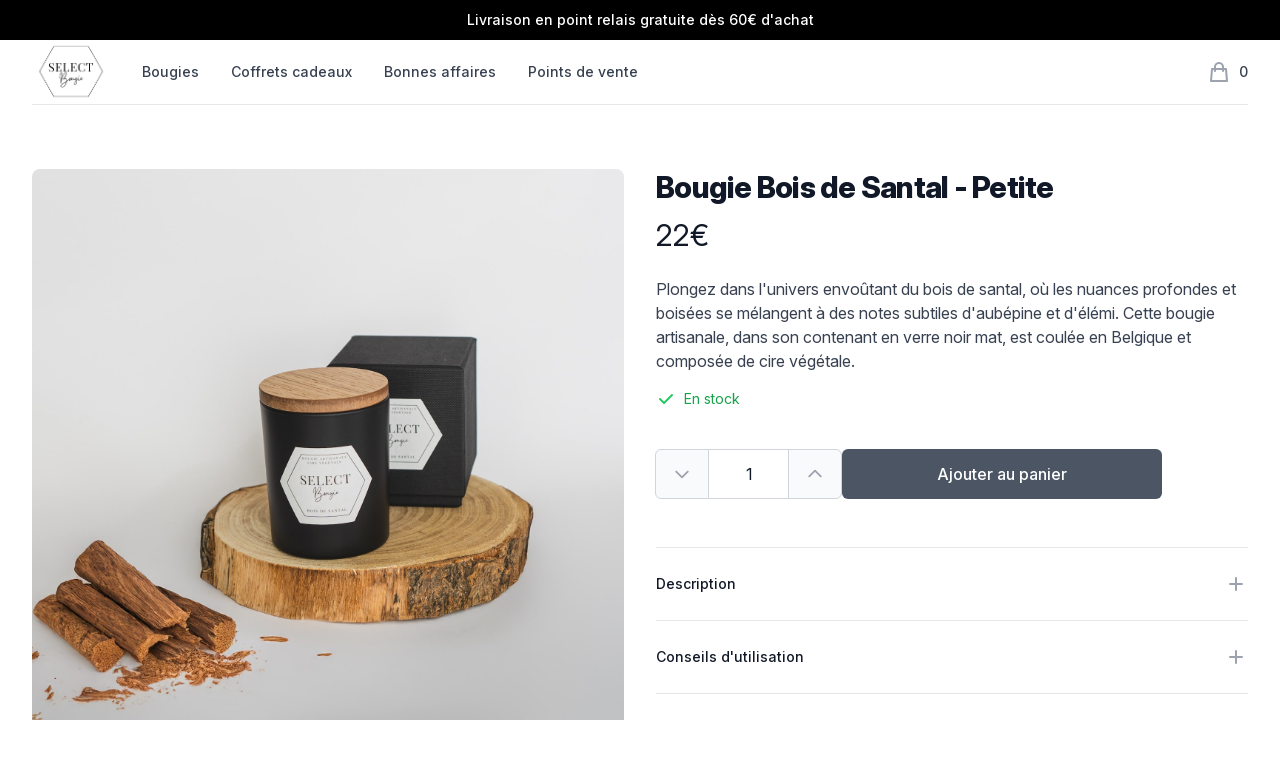

--- FILE ---
content_type: text/html; charset=UTF-8
request_url: https://www.bougieselect.be/produit/20/bougie-bois-de-santal-petite
body_size: 6467
content:
<!DOCTYPE html>
<html lang="fr">
<head>
    <meta charset="utf-8">
    <meta name="viewport" content="width=device-width, initial-scale=1">
    <meta name="csrf-token" content="zdLBZl80wu6rP762CDW4nPE6qLHt2bc2QX98iq8h">
    <meta name="description" content="Les Bougies Select, des bougies parfumées fabriquées en Belgique, offrent une expérience unique pour vos sens et votre intérieur. Parfait pour cadeaux!">

    <title>Bougie Select - Bougie Bois de Santal - Petite - Fabrication artisanale en Belgique </title>

    <link rel="icon" type="image/png" href="/img/logo.png" />
    <link rel="stylesheet" href="https://fonts.googleapis.com/css2?family=Nunito:wght@400;600;700&display=swap">
    <link rel="stylesheet" href="https://rsms.me/inter/inter.css">

    <script src="https://code.jquery.com/jquery-3.6.4.min.js" integrity="sha256-oP6HI9z1XaZNBrJURtCoUT5SUnxFr8s3BzRl+cbzUq8=" crossorigin="anonymous"></script>
    <link rel="preload" as="style" href="https://www.bougieselect.be/build/assets/app.c6585dec.css" /><link rel="modulepreload" href="https://www.bougieselect.be/build/assets/app.78b38517.js" /><link rel="stylesheet" href="https://www.bougieselect.be/build/assets/app.c6585dec.css" data-navigate-track="reload" /><script type="module" src="https://www.bougieselect.be/build/assets/app.78b38517.js" data-navigate-track="reload"></script>





        <!-- Google Tag Manager -->
    <script>(function(w,d,s,l,i){w[l]=w[l]||[];w[l].push({'gtm.start':
                new Date().getTime(),event:'gtm.js'});var f=d.getElementsByTagName(s)[0],
            j=d.createElement(s),dl=l!='dataLayer'?'&l='+l:'';j.async=true;j.src=
            'https://www.googletagmanager.com/gtm.js?id='+i+dl;f.parentNode.insertBefore(j,f);
        })(window,document,'script','dataLayer','GTM-MDFSHSF');</script>
    <script async data-id="101484836" src="//static.getclicky.com/js"></script>

    
</head>
<body>

<div class="text-gray-900 antialiased" >
    <div class="bg-white" x-data="{ mobileMenuOpen: false}">
        <div class="relative z-40 lg:hidden" role="dialog" aria-modal="true" x-show="mobileMenuOpen" style="display:none;">

            <div x-show="mobileMenuOpen"
                 x-transition:enter="transition-opacity ease-linear duration-300"
                 x-transition:enter-start="opacity-0"
                 x-transition:enter-end="opacity-100"
                 x-transition:leave="transition-opacity ease-linear duration-300"
                 x-transition:leave-start="opacity-100"
                 x-transition:leave-end="opacity-0"
                 class="fixed inset-0 bg-black bg-opacity-25"
                 style="display: none;"></div>


            <div class="fixed inset-0 flex z-40">

                <div x-show="mobileMenuOpen" @click.outside="mobileMenuOpen = false" class="relative max-w-xs w-full bg-white shadow-xl pb-12 flex flex-col overflow-y-auto" style="display: none;"
                     x-transition:enter="transition ease-in-out duration-300 transform"
                     x-transition:enter-start="-translate-x-full"
                     x-transition:enter-end="translate-x-0"
                     x-transition:leave="transition ease-in-out duration-300 transform"
                     x-transition:leave-start="translate-x-0"
                     x-transition:leave-end="-translate-x-full">
                    <div class="px-4 pt-5 pb-2 flex">
                        <button type="button" class="-m-2 p-2 rounded-md inline-flex items-center justify-center text-gray-400" x-on:click="mobileMenuOpen = false">
                            <span class="sr-only">Close menu</span>
                            <!-- Heroicon name: outline/x -->
                            <svg class="h-6 w-6" xmlns="http://www.w3.org/2000/svg" fill="none" viewBox="0 0 24 24" stroke-width="2" stroke="currentColor" aria-hidden="true">
                                <path stroke-linecap="round" stroke-linejoin="round" d="M6 18L18 6M6 6l12 12" />
                            </svg>
                        </button>
                    </div>

                    <!-- Links -->
                    <div class="border-t border-gray-200 py-6 px-4 space-y-6">
                        <div class="flow-root">
                            <a href="https://www.bougieselect.be/collection/bougies" class="-m-2 p-2 block font-medium text-gray-900">Bougies</a>
                        </div>


                        <div class="flow-root">
                            <a href="https://www.bougieselect.be/collection/coffrets-cadeaux" class="-m-2 p-2 block font-medium text-gray-900">Coffrets cadeaux</a>
                        </div>

                        <div class="flow-root">
                            <a href="https://www.bougieselect.be/collection/bonnes-affaires" class="-m-2 p-2 block font-medium text-gray-900">Bonnes affaires</a>
                        </div>




                        <div class="flow-root">
                            <a href="https://www.bougieselect.be/points-de-vente" class="-m-2 p-2 block font-medium text-gray-900">Points de vente</a>
                        </div>
                    </div>

                    <div class="border-t border-gray-200 py-6 px-4 space-y-6">
                        





                    </div>

                </div>
            </div>
        </div>

        <header class="relative bg-white">
                        <p class="bg-black h-10 flex items-center justify-center text-sm font-medium text-white px-4 sm:px-6 lg:px-8">Livraison en point relais gratuite dès 60€ d'achat</p>
                        <nav aria-label="Top" class="max-w-7xl mx-auto px-4 sm:px-6 lg:px-8">
                <div class="border-b border-gray-200">
                    <div class="h-16 flex items-center">
                        <!-- Mobile menu toggle, controls the 'mobileMenuOpen' state. -->
                        <button type="button" class="bg-white p-2 rounded-md text-gray-400 lg:hidden" x-on:click="mobileMenuOpen = true">
                            <span class="sr-only">Open menu</span>
                            <!-- Heroicon name: outline/menu -->
                            <svg class="h-6 w-6" xmlns="http://www.w3.org/2000/svg" fill="none" viewBox="0 0 24 24" stroke-width="2" stroke="currentColor" aria-hidden="true">
                                <path stroke-linecap="round" stroke-linejoin="round" d="M4 6h16M4 12h16M4 18h16" />
                            </svg>
                        </button>

                        <!-- Logo -->
                        <div class="ml-4 flex flex-1 justify-center lg:flex-none lg:ml-0">
                            <a href="https://www.bougieselect.be">
                                <img class="h-16 w-auto" src="/img/logo.png" alt="">
                            </a>
                        </div>

                        <!-- Flyout menus -->
                        <div class="hidden lg:ml-8 lg:block lg:self-stretch">
                            <div class="h-full flex space-x-8">
                                <a href="https://www.bougieselect.be/collection/bougies" class="flex items-center text-sm font-medium text-gray-700 hover:text-gray-800">Bougies</a>
                                <a href="https://www.bougieselect.be/collection/coffrets-cadeaux" class="flex items-center text-sm font-medium text-gray-700 hover:text-gray-800">Coffrets cadeaux</a>
                                <a href="https://www.bougieselect.be/collection/bonnes-affaires" class="flex items-center text-sm font-medium text-gray-700 hover:text-gray-800">Bonnes affaires</a>

                                <a href="https://www.bougieselect.be/points-de-vente" class="flex items-center text-sm font-medium text-gray-700 hover:text-gray-800">Points de vente</a>
                            </div>
                        </div>

                        <div class="ml-auto flex items-center">
                            
                            <!-- Cart -->
                            <div class="ml-4 flow-root lg:ml-6">
                                <a href="https://www.bougieselect.be/panier" class="group -m-2 p-2 flex items-center">
                                    <!-- Heroicon name: outline/shopping-bag -->
                                    <svg class="flex-shrink-0 h-6 w-6 text-gray-400 group-hover:text-gray-500" xmlns="http://www.w3.org/2000/svg" fill="none" viewBox="0 0 24 24" stroke-width="2" stroke="currentColor" aria-hidden="true">
                                        <path stroke-linecap="round" stroke-linejoin="round" d="M16 11V7a4 4 0 00-8 0v4M5 9h14l1 12H4L5 9z" />
                                    </svg>
                                    <span class="ml-2 text-sm font-medium text-gray-700 group-hover:text-gray-800">0</span>
                                </a>
                            </div>

                        </div>
                    </div>
                </div>
            </nav>
        </header>

        <main class="max-w-7xl mx-auto sm:py-16 sm:px-6 lg:px-8" id="product-page" data-product="20">
        <div class="max-w-2xl mx-auto lg:max-w-none">
            <!-- Product -->
            <div class="lg:grid lg:grid-cols-2 lg:gap-x-8 lg:items-start">
                <!-- Image gallery -->
                <div class="flex flex-col-reverse" x-data="{ displayedImage : 'https://www.bougieselect.be/storage/01JQE5W35VXX2JRB59F00K9XP7.jpg', selectedId : 134}">
                    <!-- Image selector -->
                    <div class="mt-6 w-full max-w-2xl mx-auto sm:block lg:max-w-none px-8 sm:px-0">
                        <div class="grid grid-cols-3 sm:grid-cols-3 gap-6" aria-orientation="horizontal" role="tablist">
                                                                <button id="tabs-2-tab-1" class="relative h-24 bg-white rounded-md flex items-center justify-center text-sm font-medium uppercase text-gray-900 cursor-pointer hover:bg-gray-50 focus:outline-none" aria-controls="tabs-2-panel-1" role="tab" type="button">

                                    <span class="absolute inset-0 rounded-md overflow-hidden">
                                      <img src="https://www.bougieselect.be/storage/01JQE5W35VXX2JRB59F00K9XP7.jpg" alt="" class="w-full h-full object-center object-cover"
                                      x-on:click="displayedImage = 'https://www.bougieselect.be/storage/01JQE5W35VXX2JRB59F00K9XP7.jpg'; selectedId = 134;">
                                    </span>
                                    <span :class="selectedId == 134 ? 'ring-gray-500' : 'ring-transparent'" class="absolute inset-0 rounded-md ring-2 ring-offset-2 pointer-events-none" aria-hidden="true"></span>
                                </button>
                                                                <button id="tabs-2-tab-1" class="relative h-24 bg-white rounded-md flex items-center justify-center text-sm font-medium uppercase text-gray-900 cursor-pointer hover:bg-gray-50 focus:outline-none" aria-controls="tabs-2-panel-1" role="tab" type="button">

                                    <span class="absolute inset-0 rounded-md overflow-hidden">
                                      <img src="https://www.bougieselect.be/storage/01JQE5W35X6AE1P8R4VHJPQKXQ.jpg" alt="" class="w-full h-full object-center object-cover"
                                      x-on:click="displayedImage = 'https://www.bougieselect.be/storage/01JQE5W35X6AE1P8R4VHJPQKXQ.jpg'; selectedId = 135;">
                                    </span>
                                    <span :class="selectedId == 135 ? 'ring-gray-500' : 'ring-transparent'" class="absolute inset-0 rounded-md ring-2 ring-offset-2 pointer-events-none" aria-hidden="true"></span>
                                </button>
                                                                <button id="tabs-2-tab-1" class="relative h-24 bg-white rounded-md flex items-center justify-center text-sm font-medium uppercase text-gray-900 cursor-pointer hover:bg-gray-50 focus:outline-none" aria-controls="tabs-2-panel-1" role="tab" type="button">

                                    <span class="absolute inset-0 rounded-md overflow-hidden">
                                      <img src="https://www.bougieselect.be/storage/01JQE5W35Y9AY5E0QXNH396H0M.jpg" alt="" class="w-full h-full object-center object-cover"
                                      x-on:click="displayedImage = 'https://www.bougieselect.be/storage/01JQE5W35Y9AY5E0QXNH396H0M.jpg'; selectedId = 136;">
                                    </span>
                                    <span :class="selectedId == 136 ? 'ring-gray-500' : 'ring-transparent'" class="absolute inset-0 rounded-md ring-2 ring-offset-2 pointer-events-none" aria-hidden="true"></span>
                                </button>
                                
                        </div>
                    </div>

                    <div class="w-full aspect-w-1 aspect-h-1">
                        <div id="tabs-2-panel-1" aria-labelledby="tabs-2-tab-1" role="tabpanel" tabindex="0">
                            <img :src="displayedImage"  alt="Angled front view with bag zipped and handles upright." class="w-full h-full object-center object-cover sm:rounded-lg">
                        </div>
                    </div>
                </div>

                <!-- Product info -->
                <div class="mt-10 px-4 sm:px-0 sm:mt-16 lg:mt-0">
                    <h1 class="text-3xl font-extrabold tracking-tight text-gray-900">Bougie Bois de Santal - Petite
                    </h1>

                    <div class="mt-3">

                        <div class="flex">
                                                        <p class="text-3xl text-gray-900">22€</p>
                        
                                                    </div>
                    </div>

                    <div class="mt-6">
                        <h3 class="sr-only">Description</h3>

                        <div class="text-base text-gray-700 space-y-6">
                            <p>Plongez dans l'univers envoûtant du bois de santal, où les nuances profondes et boisées se mélangent à des notes subtiles d'aubépine et d'élémi. Cette bougie artisanale, dans son contenant en verre noir mat, est coulée en Belgique et composée de cire végétale.</p>
                        </div>
                    </div>
















                        <div class="variant-options text-lg">

                                                            <p class="mt-4 flex text-sm text-gray-700 space-x-2">

                                                                    <svg class="flex-shrink-0 h-5 w-5 text-green-500" xmlns="http://www.w3.org/2000/svg" viewBox="0 0 20 20" fill="currentColor" aria-hidden="true">
                                        <path fill-rule="evenodd" d="M16.707 5.293a1 1 0 010 1.414l-8 8a1 1 0 01-1.414 0l-4-4a1 1 0 011.414-1.414L8 12.586l7.293-7.293a1 1 0 011.414 0z" clip-rule="evenodd" />
                                    </svg>
                                    <span class="text-green-600">En stock</span>
                                                                </p>


                            



















                        </div>




                                        <div class="flex flex-col sm:flex-row gap-8 mt-10 mb-4">
                        <div class="max-w-xs flex rounded-md " x-data="{ quantity: 1 }">
                            <button @click="quantity > 1 ? quantity-- : quantity = 1" type="button" class="-ml-px relative inline-flex items-center space-x-2 px-4 py-2 border border-gray-300 text-sm font-medium rounded-l-md text-gray-700 bg-gray-50 hover:bg-gray-100 focus:outline-none">
                                <svg class="h-5 w-5 text-gray-400" xmlns="http://www.w3.org/2000/svg" fill="none" viewBox="0 0 24 24" stroke="currentColor" stroke-width="2">
                                    <path stroke-linecap="round" stroke-linejoin="round" d="M19 9l-7 7-7-7" />
                                </svg>
                            </button>
                            <div class="relative flex items-stretch focus-within:z-10">
                                <input x-model="quantity" type="text" name="quantity" id="quantity" value="1" class="focus:border-gray-500 block w-20 rounded-none px-2 border-gray-300 border-l-0 border-r-0 text-center">
                            </div>
                            <button @click="quantity++" type="button" class="-ml-px relative inline-flex items-center space-x-2 px-4 py-2 border border-gray-300 text-sm font-medium rounded-r-md text-gray-700 bg-gray-50 hover:bg-gray-100 focus:outline-none ">
                                <svg class="h-5 w-5 text-gray-400" xmlns="http://www.w3.org/2000/svg"  fill="none" viewBox="0 0 24 24" stroke="currentColor" stroke-width="2">
                                    <path stroke-linecap="round" stroke-linejoin="round" d="M5 15l7-7 7 7" />
                                </svg>
                            </button>
                        </div>

                        <div class="flex-1">
                            <button id="add-to-cart" type="submit" class="max-w-xs bg-gray-600 border border-transparent rounded-md py-3 px-8 flex items-center justify-center text-base font-medium text-white hover:bg-gray-700 focus:outline-none sm:w-full">Ajouter au panier</button>
                        </div>
                    </div>
                    
                    <section aria-labelledby="details-heading" class="mt-12" x-data="{ sectionOpen : null}">
                        <div class="border-t divide-y divide-gray-200">
                            <div>
                                <h3>
                                    <button type="button" x-on:click="sectionOpen == 'features' ? sectionOpen = null : sectionOpen = 'features'" class="group relative w-full py-6 flex justify-between items-center text-left" aria-controls="disclosure-1" aria-expanded="false">
                                        <span class="text-gray-900 text-sm font-medium"> Description </span>
                                        <span class="ml-6 flex items-center">
                                          <svg :class="sectionOpen == 'features' ? 'hidden' : ''" class="block h-6 w-6 text-gray-400 group-hover:text-gray-500" xmlns="http://www.w3.org/2000/svg" fill="none" viewBox="0 0 24 24" stroke-width="2" stroke="currentColor" aria-hidden="true">
                                            <path stroke-linecap="round" stroke-linejoin="round" d="M12 6v6m0 0v6m0-6h6m-6 0H6" />
                                          </svg>
                                          <svg :class="sectionOpen == 'features' ? '' : 'hidden'" class="block h-6 w-6 text-black-400 group-hover:text-black-500" xmlns="http://www.w3.org/2000/svg" fill="none" viewBox="0 0 24 24" stroke-width="2" stroke="currentColor" aria-hidden="true">
                                            <path stroke-linecap="round" stroke-linejoin="round" d="M18 12H6" />
                                          </svg>
                                        </span>
                                    </button>
                                </h3>
                                <div class="pb-6 prose prose-sm" id="disclosure-1" x-show="sectionOpen == 'features'">
                                    Découvrez notre bougie parfumée Bois de Santal. Les nuances profondes et boisées se mélangent à des notes subtiles d'aubépine et d'élémi. C'est une invitation à un voyage intérieur apaisant, pour des instants de sérénité absolue.<br />
<br />
Cette bougie artisanale est fabriquée en Belgique, et composée de cire végétale et de parfum de Grasse garanti sans phtalate et sans CMR.<br />
<br />
La bougie mesure environ 8cm de haut et 7cm de diamètre.<br />
<br />
<b>Pyramide olfactive</b><br />
<em>Notes olfactives : Boisé</em><br />
<em>Notes de tête : Aubépine, élémi</em><br />
<em>Notes de coeur : Santal, cèdre</em><br />
<em>Notes de fond : Fève tonka, musc</em>
                                </div>
                            </div>

                            <div>
                                <h3>
                                    <button type="button" x-on:click="sectionOpen == 'usage' ? sectionOpen = null : sectionOpen = 'usage'" class="group relative w-full py-6 flex justify-between items-center text-left" aria-controls="disclosure-1" aria-expanded="false">
                                        <span class="text-gray-900 text-sm font-medium"> Conseils d'utilisation </span>
                                        <span class="ml-6 flex items-center">
                                          <svg :class="sectionOpen == 'usage' ? 'hidden' : ''" class="block h-6 w-6 text-gray-400 group-hover:text-gray-500" xmlns="http://www.w3.org/2000/svg" fill="none" viewBox="0 0 24 24" stroke-width="2" stroke="currentColor" aria-hidden="true">
                                            <path stroke-linecap="round" stroke-linejoin="round" d="M12 6v6m0 0v6m0-6h6m-6 0H6" />
                                          </svg>
                                          <svg :class="sectionOpen == 'usage' ? '' : 'hidden'" class="block h-6 w-6 text-black-400 group-hover:text-black-500" xmlns="http://www.w3.org/2000/svg" fill="none" viewBox="0 0 24 24" stroke-width="2" stroke="currentColor" aria-hidden="true">
                                            <path stroke-linecap="round" stroke-linejoin="round" d="M18 12H6" />
                                          </svg>
                                        </span>
                                    </button>
                                </h3>
                                <div class="pb-6 prose prose-sm" id="disclosure-1" x-show="sectionOpen == 'usage'">
                                    Laissez la bougie allumée jusqu'à ce que toute la surface soit fondue, surtout à la première utilisation. En fonction des bougies, cela peut prendre jusqu'à 2 heures.<br />
Avant chaque utilisation, recoupez la mèche à 5mm, pour éviter les flammes trop hautes et l'émanation de suie.<br />
Ne laissez pas la bougie allumée plus de 4 heures.<br />
N'utilisez plus votre bougie dès qu'il reste moins de 1cm de cire, pour éviter une surchauffe du verre.<br />
Ne laissez jamais une bougie allumée sans surveillance.<br />
Faites brûler les bougies hors de portée des enfants et des animaux.<br />
N'allumez jamais de bougies à proximité d'objets inflammables.<br />
Évitez de mettre des bougies dans un courant d'air.<br />
Enlevez les débris de la cire fondue pour éviter qu'ils ne s'enflamment.
                                </div>
                            </div>

                            <div>
                                <h3>
                                    <button type="button" x-on:click="sectionOpen == 'composition' ? sectionOpen = null : sectionOpen = 'composition'" class="group relative w-full py-6 flex justify-between items-center text-left" aria-controls="disclosure-1" aria-expanded="false">
                                        <span class="text-gray-900 text-sm font-medium"> Composition </span>
                                        <span class="ml-6 flex items-center">
                                          <svg :class="sectionOpen == 'composition' ? 'hidden' : ''" class="block h-6 w-6 text-gray-400 group-hover:text-gray-500" xmlns="http://www.w3.org/2000/svg" fill="none" viewBox="0 0 24 24" stroke-width="2" stroke="currentColor" aria-hidden="true">
                                            <path stroke-linecap="round" stroke-linejoin="round" d="M12 6v6m0 0v6m0-6h6m-6 0H6" />
                                          </svg>
                                          <svg :class="sectionOpen == 'composition' ? '' : 'hidden'" class="block h-6 w-6 text-black-400 group-hover:text-black-500" xmlns="http://www.w3.org/2000/svg" fill="none" viewBox="0 0 24 24" stroke-width="2" stroke="currentColor" aria-hidden="true">
                                            <path stroke-linecap="round" stroke-linejoin="round" d="M18 12H6" />
                                          </svg>
                                        </span>
                                    </button>
                                </h3>
                                <div class="pb-6 prose prose-sm" id="disclosure-1" x-show="sectionOpen == 'composition'">
                                    Bougie composée de cire végétale (colza et coco), de parfum de Grasse, d'une mèche en coton, d'un couvercle en bois et d'un contenant en verre noir mat.<br />
Poids net d'environ 140g, pour une durée de fonte de 30h.<br />
<br />
Contient CASHMERAN, CEDRAMBER, COUMARINE, ISO E SUPER. Peut produire une réaction allergique.<br />
<br />
Nocif pour les organismes aquatiques, entraîne des effets néfastes à long terme.<br />
Tenir hors de portée des enfants. Éviter le rejet dans l’environnement. Éliminer le contenu/récipient dans un centre de collecte de déchets dangereux ou spéciaux, conformément à la réglementation locale.
                                </div>
                            </div>

                        </div>
                    </section>
                </div>
            </div>

        </div>
    </main>

    <div style="display:none" id="modal-success" class="fixed z-50 inset-0 overflow-y-auto" aria-labelledby="modal-title" role="dialog" aria-modal="true">
        <div class="flex items-end justify-center min-h-screen pt-4 px-4 pb-20 text-center sm:block sm:p-0">

            <div class="fixed inset-0 bg-gray-500 bg-opacity-75 transition-opacity modal-background" aria-hidden="true"></div>

            <span class="hidden sm:inline-block sm:align-middle sm:h-screen" aria-hidden="true">&#8203;</span>


            <div class="inline-block align-bottom bg-white rounded-lg px-4 pt-5 pb-4 text-left overflow-hidden shadow-xl transform transition-all sm:my-8 sm:align-middle sm:max-w-lg sm:w-full sm:p-6">
                <div>
                    <div class="mx-auto flex items-center justify-center h-12 w-12 rounded-full bg-green-100">
                        <!-- Heroicon name: outline/check -->
                        <svg class="h-6 w-6 text-green-600" xmlns="http://www.w3.org/2000/svg" fill="none" viewBox="0 0 24 24" stroke="currentColor" aria-hidden="true">
                            <path stroke-linecap="round" stroke-linejoin="round" stroke-width="2" d="M5 13l4 4L19 7" />
                        </svg>
                    </div>
                    <div class="mt-3 text-center sm:mt-5">
                        <h3 class="text-lg leading-6 font-medium text-gray-900" id="modal-title">
                            L'article a été ajouté au panier
                        </h3>
                    </div>
                </div>
                <div class="mt-5 sm:mt-6 sm:grid sm:grid-cols-2 sm:gap-3 sm:grid-flow-row-dense">
                    <a href="https://www.bougieselect.be/panier" class="w-full inline-flex justify-center rounded-md border border-transparent shadow-sm px-4 py-2 bg-gray-600 text-base font-medium text-white hover:bg-gray-700 focus:outline-none  sm:col-start-2 sm:text-sm">
                        Voir mon panier
                    </a>
                    <button id="close-success" type="button" class="mt-3 w-full inline-flex justify-center rounded-md border border-gray-300 shadow-sm px-4 py-2 bg-white text-base font-medium text-gray-700 hover:bg-gray-50 sm:mt-0 sm:col-start-1 sm:text-sm">
                        Continuer mes achats
                    </button>
                </div>
            </div>
        </div>
    </div>

        <footer aria-labelledby="footer-heading" class="bg-gray-50">
            <h2 id="footer-heading" class="sr-only">Footer</h2>
            <div class="max-w-7xl mx-auto px-4 sm:px-6 lg:px-8">
                <div class="border-t border-gray-200 py-20">

                        <!-- Sitemap sections -->
                        <div class="mt-10 grid grid-cols-2 gap-8 sm:grid-cols-4 md:mt-0">
                            <div>
                                <h3 class="text-sm font-medium text-gray-900">Boutique</h3>
                                <ul role="list" class="mt-6 space-y-6">
                                    <li class="text-sm">
                                        <a href="https://www.bougieselect.be/collection/bougies" class="text-gray-500 hover:text-gray-600"> Bougies </a>
                                    </li>

                                    <li class="text-sm">
                                        <a href="https://www.bougieselect.be/collection/coffrets-cadeaux" class="text-gray-500 hover:text-gray-600"> Coffrets cadeaux </a>
                                    </li>





                                    <li class="text-sm">
                                        <a href="https://www.bougieselect.be/points-de-vente" class="text-gray-500 hover:text-gray-600"> Points de vente </a>
                                    </li>

                                </ul>
                            </div>
                            <div>
                                <h3 class="text-sm font-medium text-gray-900">La marque</h3>
                                <ul role="list" class="mt-6 space-y-6">
                                    <li class="text-sm">
                                        <a href="https://www.bougieselect.be/notre-histoire" class="text-gray-500 hover:text-gray-600">Notre histoire</a>
                                    </li>

                                    <li class="text-sm">
                                        <a href="https://www.bougieselect.be/mentions-legales" class="text-gray-500 hover:text-gray-600"> Mentions légales </a>
                                    </li>

                                    <li class="text-sm">
                                        <a href="https://www.bougieselect.be/livraisons" class="text-gray-500 hover:text-gray-600"> Livraisons et retours </a>
                                    </li>

                                    <li class="text-sm">
                                        <a href="https://www.bougieselect.be/conditions-generales" class="text-gray-500 hover:text-gray-600"> Conditions générales </a>
                                    </li>

                                    <li class="text-sm">
                                        <a href="https://www.bougieselect.be/politique-de-confidentialite" class="text-gray-500 hover:text-gray-600"> Politique de confidentialité </a>
                                    </li>

                                </ul>
                            </div>
                            <div>
                                <h3 class="text-sm font-medium text-gray-900">Contact</h3>
                                <ul role="list" class="mt-6 space-y-6">
                                    <li class="text-sm">
                                        <a href="https://www.bougieselect.be/contact" class="text-gray-500 hover:text-gray-600"> Contactez-nous </a>
                                    </li>

                                    <li class="text-sm">
                                        <a href="https://www.facebook.com/bougieselect" target="_blank" class="text-gray-500 hover:text-gray-600"> Facebook </a>
                                    </li>

                                    <li class="text-sm">
                                        <a href="https://www.instagram.com/bougieselect" target="_blank" class="text-gray-500 hover:text-gray-600"> Instagram </a>
                                    </li>


                                </ul>
                            </div>
                            <div>
                                <h3 class="text-sm font-medium text-gray-900">Revendeurs</h3>
                                <ul role="list" class="mt-6 space-y-6">
                                    <li class="text-sm">
                                        <a href="https://www.bougieselect.be/revendeurs" class="text-gray-500 hover:text-gray-600"> Devenir revendeur </a>
                                    </li>





                                    <li class="text-sm">
                                        <a href="https://www.bougieselect.be/depot-vente" class="text-gray-500 hover:text-gray-600"> Espace Dépôt-vente </a>
                                    </li>






                                </ul>
                            </div>
                        </div>

                        <!-- Newsletter section -->












                </div>

                <div class="border-t border-gray-100 py-10 text-center">
                    <p class="text-sm text-gray-500">&copy; 2026 Bougie Select</p>
                </div>
            </div>
        </footer>
    </div>
</div>
</body>
</html>


--- FILE ---
content_type: text/javascript
request_url: https://www.bougieselect.be/build/assets/app.78b38517.js
body_size: 54700
content:
var zn=typeof globalThis<"u"?globalThis:typeof window<"u"?window:typeof global<"u"?global:typeof self<"u"?self:{},ou={exports:{}};/**
 * @license
 * Lodash <https://lodash.com/>
 * Copyright OpenJS Foundation and other contributors <https://openjsf.org/>
 * Released under MIT license <https://lodash.com/license>
 * Based on Underscore.js 1.8.3 <http://underscorejs.org/LICENSE>
 * Copyright Jeremy Ashkenas, DocumentCloud and Investigative Reporters & Editors
 */(function(n,r){(function(){var s,o="4.17.21",a=200,l="Unsupported core-js use. Try https://npms.io/search?q=ponyfill.",c="Expected a function",p="Invalid `variable` option passed into `_.template`",w="__lodash_hash_undefined__",x=500,y="__lodash_placeholder__",T=1,q=2,G=4,P=1,W=2,L=1,D=2,Q=4,U=8,se=16,ge=32,de=64,be=128,wt=256,Li=512,Dc=30,Uc="...",$c=800,Wc=16,ro=1,qc=2,Hc=3,Mt=1/0,yt=9007199254740991,Kc=17976931348623157e292,ir=0/0,st=4294967295,zc=st-1,Gc=st>>>1,kc=[["ary",be],["bind",L],["bindKey",D],["curry",U],["curryRight",se],["flip",Li],["partial",ge],["partialRight",de],["rearg",wt]],Vt="[object Arguments]",sr="[object Array]",Jc="[object AsyncFunction]",bn="[object Boolean]",En="[object Date]",Yc="[object DOMException]",ur="[object Error]",or="[object Function]",io="[object GeneratorFunction]",Ye="[object Map]",An="[object Number]",Zc="[object Null]",ft="[object Object]",so="[object Promise]",Xc="[object Proxy]",Sn="[object RegExp]",Ze="[object Set]",Rn="[object String]",ar="[object Symbol]",Vc="[object Undefined]",On="[object WeakMap]",Qc="[object WeakSet]",Tn="[object ArrayBuffer]",Qt="[object DataView]",Ii="[object Float32Array]",Pi="[object Float64Array]",Fi="[object Int8Array]",Mi="[object Int16Array]",Ni="[object Int32Array]",Bi="[object Uint8Array]",Di="[object Uint8ClampedArray]",Ui="[object Uint16Array]",$i="[object Uint32Array]",jc=/\b__p \+= '';/g,ed=/\b(__p \+=) '' \+/g,td=/(__e\(.*?\)|\b__t\)) \+\n'';/g,uo=/&(?:amp|lt|gt|quot|#39);/g,oo=/[&<>"']/g,nd=RegExp(uo.source),rd=RegExp(oo.source),id=/<%-([\s\S]+?)%>/g,sd=/<%([\s\S]+?)%>/g,ao=/<%=([\s\S]+?)%>/g,ud=/\.|\[(?:[^[\]]*|(["'])(?:(?!\1)[^\\]|\\.)*?\1)\]/,od=/^\w*$/,ad=/[^.[\]]+|\[(?:(-?\d+(?:\.\d+)?)|(["'])((?:(?!\2)[^\\]|\\.)*?)\2)\]|(?=(?:\.|\[\])(?:\.|\[\]|$))/g,Wi=/[\\^$.*+?()[\]{}|]/g,fd=RegExp(Wi.source),qi=/^\s+/,ld=/\s/,cd=/\{(?:\n\/\* \[wrapped with .+\] \*\/)?\n?/,dd=/\{\n\/\* \[wrapped with (.+)\] \*/,hd=/,? & /,pd=/[^\x00-\x2f\x3a-\x40\x5b-\x60\x7b-\x7f]+/g,gd=/[()=,{}\[\]\/\s]/,_d=/\\(\\)?/g,vd=/\$\{([^\\}]*(?:\\.[^\\}]*)*)\}/g,fo=/\w*$/,md=/^[-+]0x[0-9a-f]+$/i,wd=/^0b[01]+$/i,yd=/^\[object .+?Constructor\]$/,xd=/^0o[0-7]+$/i,bd=/^(?:0|[1-9]\d*)$/,Ed=/[\xc0-\xd6\xd8-\xf6\xf8-\xff\u0100-\u017f]/g,fr=/($^)/,Ad=/['\n\r\u2028\u2029\\]/g,lr="\\ud800-\\udfff",Sd="\\u0300-\\u036f",Rd="\\ufe20-\\ufe2f",Od="\\u20d0-\\u20ff",lo=Sd+Rd+Od,co="\\u2700-\\u27bf",ho="a-z\\xdf-\\xf6\\xf8-\\xff",Td="\\xac\\xb1\\xd7\\xf7",Cd="\\x00-\\x2f\\x3a-\\x40\\x5b-\\x60\\x7b-\\xbf",Ld="\\u2000-\\u206f",Id=" \\t\\x0b\\f\\xa0\\ufeff\\n\\r\\u2028\\u2029\\u1680\\u180e\\u2000\\u2001\\u2002\\u2003\\u2004\\u2005\\u2006\\u2007\\u2008\\u2009\\u200a\\u202f\\u205f\\u3000",po="A-Z\\xc0-\\xd6\\xd8-\\xde",go="\\ufe0e\\ufe0f",_o=Td+Cd+Ld+Id,Hi="['\u2019]",Pd="["+lr+"]",vo="["+_o+"]",cr="["+lo+"]",mo="\\d+",Fd="["+co+"]",wo="["+ho+"]",yo="[^"+lr+_o+mo+co+ho+po+"]",Ki="\\ud83c[\\udffb-\\udfff]",Md="(?:"+cr+"|"+Ki+")",xo="[^"+lr+"]",zi="(?:\\ud83c[\\udde6-\\uddff]){2}",Gi="[\\ud800-\\udbff][\\udc00-\\udfff]",jt="["+po+"]",bo="\\u200d",Eo="(?:"+wo+"|"+yo+")",Nd="(?:"+jt+"|"+yo+")",Ao="(?:"+Hi+"(?:d|ll|m|re|s|t|ve))?",So="(?:"+Hi+"(?:D|LL|M|RE|S|T|VE))?",Ro=Md+"?",Oo="["+go+"]?",Bd="(?:"+bo+"(?:"+[xo,zi,Gi].join("|")+")"+Oo+Ro+")*",Dd="\\d*(?:1st|2nd|3rd|(?![123])\\dth)(?=\\b|[A-Z_])",Ud="\\d*(?:1ST|2ND|3RD|(?![123])\\dTH)(?=\\b|[a-z_])",To=Oo+Ro+Bd,$d="(?:"+[Fd,zi,Gi].join("|")+")"+To,Wd="(?:"+[xo+cr+"?",cr,zi,Gi,Pd].join("|")+")",qd=RegExp(Hi,"g"),Hd=RegExp(cr,"g"),ki=RegExp(Ki+"(?="+Ki+")|"+Wd+To,"g"),Kd=RegExp([jt+"?"+wo+"+"+Ao+"(?="+[vo,jt,"$"].join("|")+")",Nd+"+"+So+"(?="+[vo,jt+Eo,"$"].join("|")+")",jt+"?"+Eo+"+"+Ao,jt+"+"+So,Ud,Dd,mo,$d].join("|"),"g"),zd=RegExp("["+bo+lr+lo+go+"]"),Gd=/[a-z][A-Z]|[A-Z]{2}[a-z]|[0-9][a-zA-Z]|[a-zA-Z][0-9]|[^a-zA-Z0-9 ]/,kd=["Array","Buffer","DataView","Date","Error","Float32Array","Float64Array","Function","Int8Array","Int16Array","Int32Array","Map","Math","Object","Promise","RegExp","Set","String","Symbol","TypeError","Uint8Array","Uint8ClampedArray","Uint16Array","Uint32Array","WeakMap","_","clearTimeout","isFinite","parseInt","setTimeout"],Jd=-1,ie={};ie[Ii]=ie[Pi]=ie[Fi]=ie[Mi]=ie[Ni]=ie[Bi]=ie[Di]=ie[Ui]=ie[$i]=!0,ie[Vt]=ie[sr]=ie[Tn]=ie[bn]=ie[Qt]=ie[En]=ie[ur]=ie[or]=ie[Ye]=ie[An]=ie[ft]=ie[Sn]=ie[Ze]=ie[Rn]=ie[On]=!1;var re={};re[Vt]=re[sr]=re[Tn]=re[Qt]=re[bn]=re[En]=re[Ii]=re[Pi]=re[Fi]=re[Mi]=re[Ni]=re[Ye]=re[An]=re[ft]=re[Sn]=re[Ze]=re[Rn]=re[ar]=re[Bi]=re[Di]=re[Ui]=re[$i]=!0,re[ur]=re[or]=re[On]=!1;var Yd={\u00C0:"A",\u00C1:"A",\u00C2:"A",\u00C3:"A",\u00C4:"A",\u00C5:"A",\u00E0:"a",\u00E1:"a",\u00E2:"a",\u00E3:"a",\u00E4:"a",\u00E5:"a",\u00C7:"C",\u00E7:"c",\u00D0:"D",\u00F0:"d",\u00C8:"E",\u00C9:"E",\u00CA:"E",\u00CB:"E",\u00E8:"e",\u00E9:"e",\u00EA:"e",\u00EB:"e",\u00CC:"I",\u00CD:"I",\u00CE:"I",\u00CF:"I",\u00EC:"i",\u00ED:"i",\u00EE:"i",\u00EF:"i",\u00D1:"N",\u00F1:"n",\u00D2:"O",\u00D3:"O",\u00D4:"O",\u00D5:"O",\u00D6:"O",\u00D8:"O",\u00F2:"o",\u00F3:"o",\u00F4:"o",\u00F5:"o",\u00F6:"o",\u00F8:"o",\u00D9:"U",\u00DA:"U",\u00DB:"U",\u00DC:"U",\u00F9:"u",\u00FA:"u",\u00FB:"u",\u00FC:"u",\u00DD:"Y",\u00FD:"y",\u00FF:"y",\u00C6:"Ae",\u00E6:"ae",\u00DE:"Th",\u00FE:"th",\u00DF:"ss",\u0100:"A",\u0102:"A",\u0104:"A",\u0101:"a",\u0103:"a",\u0105:"a",\u0106:"C",\u0108:"C",\u010A:"C",\u010C:"C",\u0107:"c",\u0109:"c",\u010B:"c",\u010D:"c",\u010E:"D",\u0110:"D",\u010F:"d",\u0111:"d",\u0112:"E",\u0114:"E",\u0116:"E",\u0118:"E",\u011A:"E",\u0113:"e",\u0115:"e",\u0117:"e",\u0119:"e",\u011B:"e",\u011C:"G",\u011E:"G",\u0120:"G",\u0122:"G",\u011D:"g",\u011F:"g",\u0121:"g",\u0123:"g",\u0124:"H",\u0126:"H",\u0125:"h",\u0127:"h",\u0128:"I",\u012A:"I",\u012C:"I",\u012E:"I",\u0130:"I",\u0129:"i",\u012B:"i",\u012D:"i",\u012F:"i",\u0131:"i",\u0134:"J",\u0135:"j",\u0136:"K",\u0137:"k",\u0138:"k",\u0139:"L",\u013B:"L",\u013D:"L",\u013F:"L",\u0141:"L",\u013A:"l",\u013C:"l",\u013E:"l",\u0140:"l",\u0142:"l",\u0143:"N",\u0145:"N",\u0147:"N",\u014A:"N",\u0144:"n",\u0146:"n",\u0148:"n",\u014B:"n",\u014C:"O",\u014E:"O",\u0150:"O",\u014D:"o",\u014F:"o",\u0151:"o",\u0154:"R",\u0156:"R",\u0158:"R",\u0155:"r",\u0157:"r",\u0159:"r",\u015A:"S",\u015C:"S",\u015E:"S",\u0160:"S",\u015B:"s",\u015D:"s",\u015F:"s",\u0161:"s",\u0162:"T",\u0164:"T",\u0166:"T",\u0163:"t",\u0165:"t",\u0167:"t",\u0168:"U",\u016A:"U",\u016C:"U",\u016E:"U",\u0170:"U",\u0172:"U",\u0169:"u",\u016B:"u",\u016D:"u",\u016F:"u",\u0171:"u",\u0173:"u",\u0174:"W",\u0175:"w",\u0176:"Y",\u0177:"y",\u0178:"Y",\u0179:"Z",\u017B:"Z",\u017D:"Z",\u017A:"z",\u017C:"z",\u017E:"z",\u0132:"IJ",\u0133:"ij",\u0152:"Oe",\u0153:"oe",\u0149:"'n",\u017F:"s"},Zd={"&":"&amp;","<":"&lt;",">":"&gt;",'"':"&quot;","'":"&#39;"},Xd={"&amp;":"&","&lt;":"<","&gt;":">","&quot;":'"',"&#39;":"'"},Vd={"\\":"\\","'":"'","\n":"n","\r":"r","\u2028":"u2028","\u2029":"u2029"},Qd=parseFloat,jd=parseInt,Co=typeof zn=="object"&&zn&&zn.Object===Object&&zn,eh=typeof self=="object"&&self&&self.Object===Object&&self,ye=Co||eh||Function("return this")(),Ji=r&&!r.nodeType&&r,Nt=Ji&&!0&&n&&!n.nodeType&&n,Lo=Nt&&Nt.exports===Ji,Yi=Lo&&Co.process,$e=function(){try{var v=Nt&&Nt.require&&Nt.require("util").types;return v||Yi&&Yi.binding&&Yi.binding("util")}catch{}}(),Io=$e&&$e.isArrayBuffer,Po=$e&&$e.isDate,Fo=$e&&$e.isMap,Mo=$e&&$e.isRegExp,No=$e&&$e.isSet,Bo=$e&&$e.isTypedArray;function Fe(v,A,b){switch(b.length){case 0:return v.call(A);case 1:return v.call(A,b[0]);case 2:return v.call(A,b[0],b[1]);case 3:return v.call(A,b[0],b[1],b[2])}return v.apply(A,b)}function th(v,A,b,I){for(var H=-1,j=v==null?0:v.length;++H<j;){var _e=v[H];A(I,_e,b(_e),v)}return I}function We(v,A){for(var b=-1,I=v==null?0:v.length;++b<I&&A(v[b],b,v)!==!1;);return v}function nh(v,A){for(var b=v==null?0:v.length;b--&&A(v[b],b,v)!==!1;);return v}function Do(v,A){for(var b=-1,I=v==null?0:v.length;++b<I;)if(!A(v[b],b,v))return!1;return!0}function xt(v,A){for(var b=-1,I=v==null?0:v.length,H=0,j=[];++b<I;){var _e=v[b];A(_e,b,v)&&(j[H++]=_e)}return j}function dr(v,A){var b=v==null?0:v.length;return!!b&&en(v,A,0)>-1}function Zi(v,A,b){for(var I=-1,H=v==null?0:v.length;++I<H;)if(b(A,v[I]))return!0;return!1}function ue(v,A){for(var b=-1,I=v==null?0:v.length,H=Array(I);++b<I;)H[b]=A(v[b],b,v);return H}function bt(v,A){for(var b=-1,I=A.length,H=v.length;++b<I;)v[H+b]=A[b];return v}function Xi(v,A,b,I){var H=-1,j=v==null?0:v.length;for(I&&j&&(b=v[++H]);++H<j;)b=A(b,v[H],H,v);return b}function rh(v,A,b,I){var H=v==null?0:v.length;for(I&&H&&(b=v[--H]);H--;)b=A(b,v[H],H,v);return b}function Vi(v,A){for(var b=-1,I=v==null?0:v.length;++b<I;)if(A(v[b],b,v))return!0;return!1}var ih=Qi("length");function sh(v){return v.split("")}function uh(v){return v.match(pd)||[]}function Uo(v,A,b){var I;return b(v,function(H,j,_e){if(A(H,j,_e))return I=j,!1}),I}function hr(v,A,b,I){for(var H=v.length,j=b+(I?1:-1);I?j--:++j<H;)if(A(v[j],j,v))return j;return-1}function en(v,A,b){return A===A?mh(v,A,b):hr(v,$o,b)}function oh(v,A,b,I){for(var H=b-1,j=v.length;++H<j;)if(I(v[H],A))return H;return-1}function $o(v){return v!==v}function Wo(v,A){var b=v==null?0:v.length;return b?es(v,A)/b:ir}function Qi(v){return function(A){return A==null?s:A[v]}}function ji(v){return function(A){return v==null?s:v[A]}}function qo(v,A,b,I,H){return H(v,function(j,_e,ne){b=I?(I=!1,j):A(b,j,_e,ne)}),b}function ah(v,A){var b=v.length;for(v.sort(A);b--;)v[b]=v[b].value;return v}function es(v,A){for(var b,I=-1,H=v.length;++I<H;){var j=A(v[I]);j!==s&&(b=b===s?j:b+j)}return b}function ts(v,A){for(var b=-1,I=Array(v);++b<v;)I[b]=A(b);return I}function fh(v,A){return ue(A,function(b){return[b,v[b]]})}function Ho(v){return v&&v.slice(0,ko(v)+1).replace(qi,"")}function Me(v){return function(A){return v(A)}}function ns(v,A){return ue(A,function(b){return v[b]})}function Cn(v,A){return v.has(A)}function Ko(v,A){for(var b=-1,I=v.length;++b<I&&en(A,v[b],0)>-1;);return b}function zo(v,A){for(var b=v.length;b--&&en(A,v[b],0)>-1;);return b}function lh(v,A){for(var b=v.length,I=0;b--;)v[b]===A&&++I;return I}var ch=ji(Yd),dh=ji(Zd);function hh(v){return"\\"+Vd[v]}function ph(v,A){return v==null?s:v[A]}function tn(v){return zd.test(v)}function gh(v){return Gd.test(v)}function _h(v){for(var A,b=[];!(A=v.next()).done;)b.push(A.value);return b}function rs(v){var A=-1,b=Array(v.size);return v.forEach(function(I,H){b[++A]=[H,I]}),b}function Go(v,A){return function(b){return v(A(b))}}function Et(v,A){for(var b=-1,I=v.length,H=0,j=[];++b<I;){var _e=v[b];(_e===A||_e===y)&&(v[b]=y,j[H++]=b)}return j}function pr(v){var A=-1,b=Array(v.size);return v.forEach(function(I){b[++A]=I}),b}function vh(v){var A=-1,b=Array(v.size);return v.forEach(function(I){b[++A]=[I,I]}),b}function mh(v,A,b){for(var I=b-1,H=v.length;++I<H;)if(v[I]===A)return I;return-1}function wh(v,A,b){for(var I=b+1;I--;)if(v[I]===A)return I;return I}function nn(v){return tn(v)?xh(v):ih(v)}function Xe(v){return tn(v)?bh(v):sh(v)}function ko(v){for(var A=v.length;A--&&ld.test(v.charAt(A)););return A}var yh=ji(Xd);function xh(v){for(var A=ki.lastIndex=0;ki.test(v);)++A;return A}function bh(v){return v.match(ki)||[]}function Eh(v){return v.match(Kd)||[]}var Ah=function v(A){A=A==null?ye:rn.defaults(ye.Object(),A,rn.pick(ye,kd));var b=A.Array,I=A.Date,H=A.Error,j=A.Function,_e=A.Math,ne=A.Object,is=A.RegExp,Sh=A.String,qe=A.TypeError,gr=b.prototype,Rh=j.prototype,sn=ne.prototype,_r=A["__core-js_shared__"],vr=Rh.toString,te=sn.hasOwnProperty,Oh=0,Jo=function(){var e=/[^.]+$/.exec(_r&&_r.keys&&_r.keys.IE_PROTO||"");return e?"Symbol(src)_1."+e:""}(),mr=sn.toString,Th=vr.call(ne),Ch=ye._,Lh=is("^"+vr.call(te).replace(Wi,"\\$&").replace(/hasOwnProperty|(function).*?(?=\\\()| for .+?(?=\\\])/g,"$1.*?")+"$"),wr=Lo?A.Buffer:s,At=A.Symbol,yr=A.Uint8Array,Yo=wr?wr.allocUnsafe:s,xr=Go(ne.getPrototypeOf,ne),Zo=ne.create,Xo=sn.propertyIsEnumerable,br=gr.splice,Vo=At?At.isConcatSpreadable:s,Ln=At?At.iterator:s,Bt=At?At.toStringTag:s,Er=function(){try{var e=qt(ne,"defineProperty");return e({},"",{}),e}catch{}}(),Ih=A.clearTimeout!==ye.clearTimeout&&A.clearTimeout,Ph=I&&I.now!==ye.Date.now&&I.now,Fh=A.setTimeout!==ye.setTimeout&&A.setTimeout,Ar=_e.ceil,Sr=_e.floor,ss=ne.getOwnPropertySymbols,Mh=wr?wr.isBuffer:s,Qo=A.isFinite,Nh=gr.join,Bh=Go(ne.keys,ne),ve=_e.max,Ee=_e.min,Dh=I.now,Uh=A.parseInt,jo=_e.random,$h=gr.reverse,us=qt(A,"DataView"),In=qt(A,"Map"),os=qt(A,"Promise"),un=qt(A,"Set"),Pn=qt(A,"WeakMap"),Fn=qt(ne,"create"),Rr=Pn&&new Pn,on={},Wh=Ht(us),qh=Ht(In),Hh=Ht(os),Kh=Ht(un),zh=Ht(Pn),Or=At?At.prototype:s,Mn=Or?Or.valueOf:s,ea=Or?Or.toString:s;function d(e){if(ae(e)&&!K(e)&&!(e instanceof X)){if(e instanceof He)return e;if(te.call(e,"__wrapped__"))return tf(e)}return new He(e)}var an=function(){function e(){}return function(t){if(!oe(t))return{};if(Zo)return Zo(t);e.prototype=t;var i=new e;return e.prototype=s,i}}();function Tr(){}function He(e,t){this.__wrapped__=e,this.__actions__=[],this.__chain__=!!t,this.__index__=0,this.__values__=s}d.templateSettings={escape:id,evaluate:sd,interpolate:ao,variable:"",imports:{_:d}},d.prototype=Tr.prototype,d.prototype.constructor=d,He.prototype=an(Tr.prototype),He.prototype.constructor=He;function X(e){this.__wrapped__=e,this.__actions__=[],this.__dir__=1,this.__filtered__=!1,this.__iteratees__=[],this.__takeCount__=st,this.__views__=[]}function Gh(){var e=new X(this.__wrapped__);return e.__actions__=Ce(this.__actions__),e.__dir__=this.__dir__,e.__filtered__=this.__filtered__,e.__iteratees__=Ce(this.__iteratees__),e.__takeCount__=this.__takeCount__,e.__views__=Ce(this.__views__),e}function kh(){if(this.__filtered__){var e=new X(this);e.__dir__=-1,e.__filtered__=!0}else e=this.clone(),e.__dir__*=-1;return e}function Jh(){var e=this.__wrapped__.value(),t=this.__dir__,i=K(e),u=t<0,f=i?e.length:0,h=sg(0,f,this.__views__),g=h.start,_=h.end,m=_-g,S=u?_:g-1,R=this.__iteratees__,O=R.length,C=0,F=Ee(m,this.__takeCount__);if(!i||!u&&f==m&&F==m)return Aa(e,this.__actions__);var N=[];e:for(;m--&&C<F;){S+=t;for(var J=-1,B=e[S];++J<O;){var Z=R[J],V=Z.iteratee,De=Z.type,Oe=V(B);if(De==qc)B=Oe;else if(!Oe){if(De==ro)continue e;break e}}N[C++]=B}return N}X.prototype=an(Tr.prototype),X.prototype.constructor=X;function Dt(e){var t=-1,i=e==null?0:e.length;for(this.clear();++t<i;){var u=e[t];this.set(u[0],u[1])}}function Yh(){this.__data__=Fn?Fn(null):{},this.size=0}function Zh(e){var t=this.has(e)&&delete this.__data__[e];return this.size-=t?1:0,t}function Xh(e){var t=this.__data__;if(Fn){var i=t[e];return i===w?s:i}return te.call(t,e)?t[e]:s}function Vh(e){var t=this.__data__;return Fn?t[e]!==s:te.call(t,e)}function Qh(e,t){var i=this.__data__;return this.size+=this.has(e)?0:1,i[e]=Fn&&t===s?w:t,this}Dt.prototype.clear=Yh,Dt.prototype.delete=Zh,Dt.prototype.get=Xh,Dt.prototype.has=Vh,Dt.prototype.set=Qh;function lt(e){var t=-1,i=e==null?0:e.length;for(this.clear();++t<i;){var u=e[t];this.set(u[0],u[1])}}function jh(){this.__data__=[],this.size=0}function ep(e){var t=this.__data__,i=Cr(t,e);if(i<0)return!1;var u=t.length-1;return i==u?t.pop():br.call(t,i,1),--this.size,!0}function tp(e){var t=this.__data__,i=Cr(t,e);return i<0?s:t[i][1]}function np(e){return Cr(this.__data__,e)>-1}function rp(e,t){var i=this.__data__,u=Cr(i,e);return u<0?(++this.size,i.push([e,t])):i[u][1]=t,this}lt.prototype.clear=jh,lt.prototype.delete=ep,lt.prototype.get=tp,lt.prototype.has=np,lt.prototype.set=rp;function ct(e){var t=-1,i=e==null?0:e.length;for(this.clear();++t<i;){var u=e[t];this.set(u[0],u[1])}}function ip(){this.size=0,this.__data__={hash:new Dt,map:new(In||lt),string:new Dt}}function sp(e){var t=qr(this,e).delete(e);return this.size-=t?1:0,t}function up(e){return qr(this,e).get(e)}function op(e){return qr(this,e).has(e)}function ap(e,t){var i=qr(this,e),u=i.size;return i.set(e,t),this.size+=i.size==u?0:1,this}ct.prototype.clear=ip,ct.prototype.delete=sp,ct.prototype.get=up,ct.prototype.has=op,ct.prototype.set=ap;function Ut(e){var t=-1,i=e==null?0:e.length;for(this.__data__=new ct;++t<i;)this.add(e[t])}function fp(e){return this.__data__.set(e,w),this}function lp(e){return this.__data__.has(e)}Ut.prototype.add=Ut.prototype.push=fp,Ut.prototype.has=lp;function Ve(e){var t=this.__data__=new lt(e);this.size=t.size}function cp(){this.__data__=new lt,this.size=0}function dp(e){var t=this.__data__,i=t.delete(e);return this.size=t.size,i}function hp(e){return this.__data__.get(e)}function pp(e){return this.__data__.has(e)}function gp(e,t){var i=this.__data__;if(i instanceof lt){var u=i.__data__;if(!In||u.length<a-1)return u.push([e,t]),this.size=++i.size,this;i=this.__data__=new ct(u)}return i.set(e,t),this.size=i.size,this}Ve.prototype.clear=cp,Ve.prototype.delete=dp,Ve.prototype.get=hp,Ve.prototype.has=pp,Ve.prototype.set=gp;function ta(e,t){var i=K(e),u=!i&&Kt(e),f=!i&&!u&&Ct(e),h=!i&&!u&&!f&&dn(e),g=i||u||f||h,_=g?ts(e.length,Sh):[],m=_.length;for(var S in e)(t||te.call(e,S))&&!(g&&(S=="length"||f&&(S=="offset"||S=="parent")||h&&(S=="buffer"||S=="byteLength"||S=="byteOffset")||gt(S,m)))&&_.push(S);return _}function na(e){var t=e.length;return t?e[ms(0,t-1)]:s}function _p(e,t){return Hr(Ce(e),$t(t,0,e.length))}function vp(e){return Hr(Ce(e))}function as(e,t,i){(i!==s&&!Qe(e[t],i)||i===s&&!(t in e))&&dt(e,t,i)}function Nn(e,t,i){var u=e[t];(!(te.call(e,t)&&Qe(u,i))||i===s&&!(t in e))&&dt(e,t,i)}function Cr(e,t){for(var i=e.length;i--;)if(Qe(e[i][0],t))return i;return-1}function mp(e,t,i,u){return St(e,function(f,h,g){t(u,f,i(f),g)}),u}function ra(e,t){return e&&ot(t,me(t),e)}function wp(e,t){return e&&ot(t,Ie(t),e)}function dt(e,t,i){t=="__proto__"&&Er?Er(e,t,{configurable:!0,enumerable:!0,value:i,writable:!0}):e[t]=i}function fs(e,t){for(var i=-1,u=t.length,f=b(u),h=e==null;++i<u;)f[i]=h?s:Ks(e,t[i]);return f}function $t(e,t,i){return e===e&&(i!==s&&(e=e<=i?e:i),t!==s&&(e=e>=t?e:t)),e}function Ke(e,t,i,u,f,h){var g,_=t&T,m=t&q,S=t&G;if(i&&(g=f?i(e,u,f,h):i(e)),g!==s)return g;if(!oe(e))return e;var R=K(e);if(R){if(g=og(e),!_)return Ce(e,g)}else{var O=Ae(e),C=O==or||O==io;if(Ct(e))return Oa(e,_);if(O==ft||O==Vt||C&&!f){if(g=m||C?{}:ka(e),!_)return m?Xp(e,wp(g,e)):Zp(e,ra(g,e))}else{if(!re[O])return f?e:{};g=ag(e,O,_)}}h||(h=new Ve);var F=h.get(e);if(F)return F;h.set(e,g),bf(e)?e.forEach(function(B){g.add(Ke(B,t,i,B,e,h))}):yf(e)&&e.forEach(function(B,Z){g.set(Z,Ke(B,t,i,Z,e,h))});var N=S?m?Cs:Ts:m?Ie:me,J=R?s:N(e);return We(J||e,function(B,Z){J&&(Z=B,B=e[Z]),Nn(g,Z,Ke(B,t,i,Z,e,h))}),g}function yp(e){var t=me(e);return function(i){return ia(i,e,t)}}function ia(e,t,i){var u=i.length;if(e==null)return!u;for(e=ne(e);u--;){var f=i[u],h=t[f],g=e[f];if(g===s&&!(f in e)||!h(g))return!1}return!0}function sa(e,t,i){if(typeof e!="function")throw new qe(c);return Hn(function(){e.apply(s,i)},t)}function Bn(e,t,i,u){var f=-1,h=dr,g=!0,_=e.length,m=[],S=t.length;if(!_)return m;i&&(t=ue(t,Me(i))),u?(h=Zi,g=!1):t.length>=a&&(h=Cn,g=!1,t=new Ut(t));e:for(;++f<_;){var R=e[f],O=i==null?R:i(R);if(R=u||R!==0?R:0,g&&O===O){for(var C=S;C--;)if(t[C]===O)continue e;m.push(R)}else h(t,O,u)||m.push(R)}return m}var St=Pa(ut),ua=Pa(cs,!0);function xp(e,t){var i=!0;return St(e,function(u,f,h){return i=!!t(u,f,h),i}),i}function Lr(e,t,i){for(var u=-1,f=e.length;++u<f;){var h=e[u],g=t(h);if(g!=null&&(_===s?g===g&&!Be(g):i(g,_)))var _=g,m=h}return m}function bp(e,t,i,u){var f=e.length;for(i=k(i),i<0&&(i=-i>f?0:f+i),u=u===s||u>f?f:k(u),u<0&&(u+=f),u=i>u?0:Af(u);i<u;)e[i++]=t;return e}function oa(e,t){var i=[];return St(e,function(u,f,h){t(u,f,h)&&i.push(u)}),i}function xe(e,t,i,u,f){var h=-1,g=e.length;for(i||(i=lg),f||(f=[]);++h<g;){var _=e[h];t>0&&i(_)?t>1?xe(_,t-1,i,u,f):bt(f,_):u||(f[f.length]=_)}return f}var ls=Fa(),aa=Fa(!0);function ut(e,t){return e&&ls(e,t,me)}function cs(e,t){return e&&aa(e,t,me)}function Ir(e,t){return xt(t,function(i){return _t(e[i])})}function Wt(e,t){t=Ot(t,e);for(var i=0,u=t.length;e!=null&&i<u;)e=e[at(t[i++])];return i&&i==u?e:s}function fa(e,t,i){var u=t(e);return K(e)?u:bt(u,i(e))}function Se(e){return e==null?e===s?Vc:Zc:Bt&&Bt in ne(e)?ig(e):vg(e)}function ds(e,t){return e>t}function Ep(e,t){return e!=null&&te.call(e,t)}function Ap(e,t){return e!=null&&t in ne(e)}function Sp(e,t,i){return e>=Ee(t,i)&&e<ve(t,i)}function hs(e,t,i){for(var u=i?Zi:dr,f=e[0].length,h=e.length,g=h,_=b(h),m=1/0,S=[];g--;){var R=e[g];g&&t&&(R=ue(R,Me(t))),m=Ee(R.length,m),_[g]=!i&&(t||f>=120&&R.length>=120)?new Ut(g&&R):s}R=e[0];var O=-1,C=_[0];e:for(;++O<f&&S.length<m;){var F=R[O],N=t?t(F):F;if(F=i||F!==0?F:0,!(C?Cn(C,N):u(S,N,i))){for(g=h;--g;){var J=_[g];if(!(J?Cn(J,N):u(e[g],N,i)))continue e}C&&C.push(N),S.push(F)}}return S}function Rp(e,t,i,u){return ut(e,function(f,h,g){t(u,i(f),h,g)}),u}function Dn(e,t,i){t=Ot(t,e),e=Xa(e,t);var u=e==null?e:e[at(Ge(t))];return u==null?s:Fe(u,e,i)}function la(e){return ae(e)&&Se(e)==Vt}function Op(e){return ae(e)&&Se(e)==Tn}function Tp(e){return ae(e)&&Se(e)==En}function Un(e,t,i,u,f){return e===t?!0:e==null||t==null||!ae(e)&&!ae(t)?e!==e&&t!==t:Cp(e,t,i,u,Un,f)}function Cp(e,t,i,u,f,h){var g=K(e),_=K(t),m=g?sr:Ae(e),S=_?sr:Ae(t);m=m==Vt?ft:m,S=S==Vt?ft:S;var R=m==ft,O=S==ft,C=m==S;if(C&&Ct(e)){if(!Ct(t))return!1;g=!0,R=!1}if(C&&!R)return h||(h=new Ve),g||dn(e)?Ka(e,t,i,u,f,h):ng(e,t,m,i,u,f,h);if(!(i&P)){var F=R&&te.call(e,"__wrapped__"),N=O&&te.call(t,"__wrapped__");if(F||N){var J=F?e.value():e,B=N?t.value():t;return h||(h=new Ve),f(J,B,i,u,h)}}return C?(h||(h=new Ve),rg(e,t,i,u,f,h)):!1}function Lp(e){return ae(e)&&Ae(e)==Ye}function ps(e,t,i,u){var f=i.length,h=f,g=!u;if(e==null)return!h;for(e=ne(e);f--;){var _=i[f];if(g&&_[2]?_[1]!==e[_[0]]:!(_[0]in e))return!1}for(;++f<h;){_=i[f];var m=_[0],S=e[m],R=_[1];if(g&&_[2]){if(S===s&&!(m in e))return!1}else{var O=new Ve;if(u)var C=u(S,R,m,e,t,O);if(!(C===s?Un(R,S,P|W,u,O):C))return!1}}return!0}function ca(e){if(!oe(e)||dg(e))return!1;var t=_t(e)?Lh:yd;return t.test(Ht(e))}function Ip(e){return ae(e)&&Se(e)==Sn}function Pp(e){return ae(e)&&Ae(e)==Ze}function Fp(e){return ae(e)&&Yr(e.length)&&!!ie[Se(e)]}function da(e){return typeof e=="function"?e:e==null?Pe:typeof e=="object"?K(e)?ga(e[0],e[1]):pa(e):Nf(e)}function gs(e){if(!qn(e))return Bh(e);var t=[];for(var i in ne(e))te.call(e,i)&&i!="constructor"&&t.push(i);return t}function Mp(e){if(!oe(e))return _g(e);var t=qn(e),i=[];for(var u in e)u=="constructor"&&(t||!te.call(e,u))||i.push(u);return i}function _s(e,t){return e<t}function ha(e,t){var i=-1,u=Le(e)?b(e.length):[];return St(e,function(f,h,g){u[++i]=t(f,h,g)}),u}function pa(e){var t=Is(e);return t.length==1&&t[0][2]?Ya(t[0][0],t[0][1]):function(i){return i===e||ps(i,e,t)}}function ga(e,t){return Fs(e)&&Ja(t)?Ya(at(e),t):function(i){var u=Ks(i,e);return u===s&&u===t?zs(i,e):Un(t,u,P|W)}}function Pr(e,t,i,u,f){e!==t&&ls(t,function(h,g){if(f||(f=new Ve),oe(h))Np(e,t,g,i,Pr,u,f);else{var _=u?u(Ns(e,g),h,g+"",e,t,f):s;_===s&&(_=h),as(e,g,_)}},Ie)}function Np(e,t,i,u,f,h,g){var _=Ns(e,i),m=Ns(t,i),S=g.get(m);if(S){as(e,i,S);return}var R=h?h(_,m,i+"",e,t,g):s,O=R===s;if(O){var C=K(m),F=!C&&Ct(m),N=!C&&!F&&dn(m);R=m,C||F||N?K(_)?R=_:le(_)?R=Ce(_):F?(O=!1,R=Oa(m,!0)):N?(O=!1,R=Ta(m,!0)):R=[]:Kn(m)||Kt(m)?(R=_,Kt(_)?R=Sf(_):(!oe(_)||_t(_))&&(R=ka(m))):O=!1}O&&(g.set(m,R),f(R,m,u,h,g),g.delete(m)),as(e,i,R)}function _a(e,t){var i=e.length;if(!!i)return t+=t<0?i:0,gt(t,i)?e[t]:s}function va(e,t,i){t.length?t=ue(t,function(h){return K(h)?function(g){return Wt(g,h.length===1?h[0]:h)}:h}):t=[Pe];var u=-1;t=ue(t,Me(M()));var f=ha(e,function(h,g,_){var m=ue(t,function(S){return S(h)});return{criteria:m,index:++u,value:h}});return ah(f,function(h,g){return Yp(h,g,i)})}function Bp(e,t){return ma(e,t,function(i,u){return zs(e,u)})}function ma(e,t,i){for(var u=-1,f=t.length,h={};++u<f;){var g=t[u],_=Wt(e,g);i(_,g)&&$n(h,Ot(g,e),_)}return h}function Dp(e){return function(t){return Wt(t,e)}}function vs(e,t,i,u){var f=u?oh:en,h=-1,g=t.length,_=e;for(e===t&&(t=Ce(t)),i&&(_=ue(e,Me(i)));++h<g;)for(var m=0,S=t[h],R=i?i(S):S;(m=f(_,R,m,u))>-1;)_!==e&&br.call(_,m,1),br.call(e,m,1);return e}function wa(e,t){for(var i=e?t.length:0,u=i-1;i--;){var f=t[i];if(i==u||f!==h){var h=f;gt(f)?br.call(e,f,1):xs(e,f)}}return e}function ms(e,t){return e+Sr(jo()*(t-e+1))}function Up(e,t,i,u){for(var f=-1,h=ve(Ar((t-e)/(i||1)),0),g=b(h);h--;)g[u?h:++f]=e,e+=i;return g}function ws(e,t){var i="";if(!e||t<1||t>yt)return i;do t%2&&(i+=e),t=Sr(t/2),t&&(e+=e);while(t);return i}function Y(e,t){return Bs(Za(e,t,Pe),e+"")}function $p(e){return na(hn(e))}function Wp(e,t){var i=hn(e);return Hr(i,$t(t,0,i.length))}function $n(e,t,i,u){if(!oe(e))return e;t=Ot(t,e);for(var f=-1,h=t.length,g=h-1,_=e;_!=null&&++f<h;){var m=at(t[f]),S=i;if(m==="__proto__"||m==="constructor"||m==="prototype")return e;if(f!=g){var R=_[m];S=u?u(R,m,_):s,S===s&&(S=oe(R)?R:gt(t[f+1])?[]:{})}Nn(_,m,S),_=_[m]}return e}var ya=Rr?function(e,t){return Rr.set(e,t),e}:Pe,qp=Er?function(e,t){return Er(e,"toString",{configurable:!0,enumerable:!1,value:ks(t),writable:!0})}:Pe;function Hp(e){return Hr(hn(e))}function ze(e,t,i){var u=-1,f=e.length;t<0&&(t=-t>f?0:f+t),i=i>f?f:i,i<0&&(i+=f),f=t>i?0:i-t>>>0,t>>>=0;for(var h=b(f);++u<f;)h[u]=e[u+t];return h}function Kp(e,t){var i;return St(e,function(u,f,h){return i=t(u,f,h),!i}),!!i}function Fr(e,t,i){var u=0,f=e==null?u:e.length;if(typeof t=="number"&&t===t&&f<=Gc){for(;u<f;){var h=u+f>>>1,g=e[h];g!==null&&!Be(g)&&(i?g<=t:g<t)?u=h+1:f=h}return f}return ys(e,t,Pe,i)}function ys(e,t,i,u){var f=0,h=e==null?0:e.length;if(h===0)return 0;t=i(t);for(var g=t!==t,_=t===null,m=Be(t),S=t===s;f<h;){var R=Sr((f+h)/2),O=i(e[R]),C=O!==s,F=O===null,N=O===O,J=Be(O);if(g)var B=u||N;else S?B=N&&(u||C):_?B=N&&C&&(u||!F):m?B=N&&C&&!F&&(u||!J):F||J?B=!1:B=u?O<=t:O<t;B?f=R+1:h=R}return Ee(h,zc)}function xa(e,t){for(var i=-1,u=e.length,f=0,h=[];++i<u;){var g=e[i],_=t?t(g):g;if(!i||!Qe(_,m)){var m=_;h[f++]=g===0?0:g}}return h}function ba(e){return typeof e=="number"?e:Be(e)?ir:+e}function Ne(e){if(typeof e=="string")return e;if(K(e))return ue(e,Ne)+"";if(Be(e))return ea?ea.call(e):"";var t=e+"";return t=="0"&&1/e==-Mt?"-0":t}function Rt(e,t,i){var u=-1,f=dr,h=e.length,g=!0,_=[],m=_;if(i)g=!1,f=Zi;else if(h>=a){var S=t?null:eg(e);if(S)return pr(S);g=!1,f=Cn,m=new Ut}else m=t?[]:_;e:for(;++u<h;){var R=e[u],O=t?t(R):R;if(R=i||R!==0?R:0,g&&O===O){for(var C=m.length;C--;)if(m[C]===O)continue e;t&&m.push(O),_.push(R)}else f(m,O,i)||(m!==_&&m.push(O),_.push(R))}return _}function xs(e,t){return t=Ot(t,e),e=Xa(e,t),e==null||delete e[at(Ge(t))]}function Ea(e,t,i,u){return $n(e,t,i(Wt(e,t)),u)}function Mr(e,t,i,u){for(var f=e.length,h=u?f:-1;(u?h--:++h<f)&&t(e[h],h,e););return i?ze(e,u?0:h,u?h+1:f):ze(e,u?h+1:0,u?f:h)}function Aa(e,t){var i=e;return i instanceof X&&(i=i.value()),Xi(t,function(u,f){return f.func.apply(f.thisArg,bt([u],f.args))},i)}function bs(e,t,i){var u=e.length;if(u<2)return u?Rt(e[0]):[];for(var f=-1,h=b(u);++f<u;)for(var g=e[f],_=-1;++_<u;)_!=f&&(h[f]=Bn(h[f]||g,e[_],t,i));return Rt(xe(h,1),t,i)}function Sa(e,t,i){for(var u=-1,f=e.length,h=t.length,g={};++u<f;){var _=u<h?t[u]:s;i(g,e[u],_)}return g}function Es(e){return le(e)?e:[]}function As(e){return typeof e=="function"?e:Pe}function Ot(e,t){return K(e)?e:Fs(e,t)?[e]:ef(ee(e))}var zp=Y;function Tt(e,t,i){var u=e.length;return i=i===s?u:i,!t&&i>=u?e:ze(e,t,i)}var Ra=Ih||function(e){return ye.clearTimeout(e)};function Oa(e,t){if(t)return e.slice();var i=e.length,u=Yo?Yo(i):new e.constructor(i);return e.copy(u),u}function Ss(e){var t=new e.constructor(e.byteLength);return new yr(t).set(new yr(e)),t}function Gp(e,t){var i=t?Ss(e.buffer):e.buffer;return new e.constructor(i,e.byteOffset,e.byteLength)}function kp(e){var t=new e.constructor(e.source,fo.exec(e));return t.lastIndex=e.lastIndex,t}function Jp(e){return Mn?ne(Mn.call(e)):{}}function Ta(e,t){var i=t?Ss(e.buffer):e.buffer;return new e.constructor(i,e.byteOffset,e.length)}function Ca(e,t){if(e!==t){var i=e!==s,u=e===null,f=e===e,h=Be(e),g=t!==s,_=t===null,m=t===t,S=Be(t);if(!_&&!S&&!h&&e>t||h&&g&&m&&!_&&!S||u&&g&&m||!i&&m||!f)return 1;if(!u&&!h&&!S&&e<t||S&&i&&f&&!u&&!h||_&&i&&f||!g&&f||!m)return-1}return 0}function Yp(e,t,i){for(var u=-1,f=e.criteria,h=t.criteria,g=f.length,_=i.length;++u<g;){var m=Ca(f[u],h[u]);if(m){if(u>=_)return m;var S=i[u];return m*(S=="desc"?-1:1)}}return e.index-t.index}function La(e,t,i,u){for(var f=-1,h=e.length,g=i.length,_=-1,m=t.length,S=ve(h-g,0),R=b(m+S),O=!u;++_<m;)R[_]=t[_];for(;++f<g;)(O||f<h)&&(R[i[f]]=e[f]);for(;S--;)R[_++]=e[f++];return R}function Ia(e,t,i,u){for(var f=-1,h=e.length,g=-1,_=i.length,m=-1,S=t.length,R=ve(h-_,0),O=b(R+S),C=!u;++f<R;)O[f]=e[f];for(var F=f;++m<S;)O[F+m]=t[m];for(;++g<_;)(C||f<h)&&(O[F+i[g]]=e[f++]);return O}function Ce(e,t){var i=-1,u=e.length;for(t||(t=b(u));++i<u;)t[i]=e[i];return t}function ot(e,t,i,u){var f=!i;i||(i={});for(var h=-1,g=t.length;++h<g;){var _=t[h],m=u?u(i[_],e[_],_,i,e):s;m===s&&(m=e[_]),f?dt(i,_,m):Nn(i,_,m)}return i}function Zp(e,t){return ot(e,Ps(e),t)}function Xp(e,t){return ot(e,za(e),t)}function Nr(e,t){return function(i,u){var f=K(i)?th:mp,h=t?t():{};return f(i,e,M(u,2),h)}}function fn(e){return Y(function(t,i){var u=-1,f=i.length,h=f>1?i[f-1]:s,g=f>2?i[2]:s;for(h=e.length>3&&typeof h=="function"?(f--,h):s,g&&Re(i[0],i[1],g)&&(h=f<3?s:h,f=1),t=ne(t);++u<f;){var _=i[u];_&&e(t,_,u,h)}return t})}function Pa(e,t){return function(i,u){if(i==null)return i;if(!Le(i))return e(i,u);for(var f=i.length,h=t?f:-1,g=ne(i);(t?h--:++h<f)&&u(g[h],h,g)!==!1;);return i}}function Fa(e){return function(t,i,u){for(var f=-1,h=ne(t),g=u(t),_=g.length;_--;){var m=g[e?_:++f];if(i(h[m],m,h)===!1)break}return t}}function Vp(e,t,i){var u=t&L,f=Wn(e);function h(){var g=this&&this!==ye&&this instanceof h?f:e;return g.apply(u?i:this,arguments)}return h}function Ma(e){return function(t){t=ee(t);var i=tn(t)?Xe(t):s,u=i?i[0]:t.charAt(0),f=i?Tt(i,1).join(""):t.slice(1);return u[e]()+f}}function ln(e){return function(t){return Xi(Ff(Pf(t).replace(qd,"")),e,"")}}function Wn(e){return function(){var t=arguments;switch(t.length){case 0:return new e;case 1:return new e(t[0]);case 2:return new e(t[0],t[1]);case 3:return new e(t[0],t[1],t[2]);case 4:return new e(t[0],t[1],t[2],t[3]);case 5:return new e(t[0],t[1],t[2],t[3],t[4]);case 6:return new e(t[0],t[1],t[2],t[3],t[4],t[5]);case 7:return new e(t[0],t[1],t[2],t[3],t[4],t[5],t[6])}var i=an(e.prototype),u=e.apply(i,t);return oe(u)?u:i}}function Qp(e,t,i){var u=Wn(e);function f(){for(var h=arguments.length,g=b(h),_=h,m=cn(f);_--;)g[_]=arguments[_];var S=h<3&&g[0]!==m&&g[h-1]!==m?[]:Et(g,m);if(h-=S.length,h<i)return $a(e,t,Br,f.placeholder,s,g,S,s,s,i-h);var R=this&&this!==ye&&this instanceof f?u:e;return Fe(R,this,g)}return f}function Na(e){return function(t,i,u){var f=ne(t);if(!Le(t)){var h=M(i,3);t=me(t),i=function(_){return h(f[_],_,f)}}var g=e(t,i,u);return g>-1?f[h?t[g]:g]:s}}function Ba(e){return pt(function(t){var i=t.length,u=i,f=He.prototype.thru;for(e&&t.reverse();u--;){var h=t[u];if(typeof h!="function")throw new qe(c);if(f&&!g&&Wr(h)=="wrapper")var g=new He([],!0)}for(u=g?u:i;++u<i;){h=t[u];var _=Wr(h),m=_=="wrapper"?Ls(h):s;m&&Ms(m[0])&&m[1]==(be|U|ge|wt)&&!m[4].length&&m[9]==1?g=g[Wr(m[0])].apply(g,m[3]):g=h.length==1&&Ms(h)?g[_]():g.thru(h)}return function(){var S=arguments,R=S[0];if(g&&S.length==1&&K(R))return g.plant(R).value();for(var O=0,C=i?t[O].apply(this,S):R;++O<i;)C=t[O].call(this,C);return C}})}function Br(e,t,i,u,f,h,g,_,m,S){var R=t&be,O=t&L,C=t&D,F=t&(U|se),N=t&Li,J=C?s:Wn(e);function B(){for(var Z=arguments.length,V=b(Z),De=Z;De--;)V[De]=arguments[De];if(F)var Oe=cn(B),Ue=lh(V,Oe);if(u&&(V=La(V,u,f,F)),h&&(V=Ia(V,h,g,F)),Z-=Ue,F&&Z<S){var ce=Et(V,Oe);return $a(e,t,Br,B.placeholder,i,V,ce,_,m,S-Z)}var je=O?i:this,mt=C?je[e]:e;return Z=V.length,_?V=mg(V,_):N&&Z>1&&V.reverse(),R&&m<Z&&(V.length=m),this&&this!==ye&&this instanceof B&&(mt=J||Wn(mt)),mt.apply(je,V)}return B}function Da(e,t){return function(i,u){return Rp(i,e,t(u),{})}}function Dr(e,t){return function(i,u){var f;if(i===s&&u===s)return t;if(i!==s&&(f=i),u!==s){if(f===s)return u;typeof i=="string"||typeof u=="string"?(i=Ne(i),u=Ne(u)):(i=ba(i),u=ba(u)),f=e(i,u)}return f}}function Rs(e){return pt(function(t){return t=ue(t,Me(M())),Y(function(i){var u=this;return e(t,function(f){return Fe(f,u,i)})})})}function Ur(e,t){t=t===s?" ":Ne(t);var i=t.length;if(i<2)return i?ws(t,e):t;var u=ws(t,Ar(e/nn(t)));return tn(t)?Tt(Xe(u),0,e).join(""):u.slice(0,e)}function jp(e,t,i,u){var f=t&L,h=Wn(e);function g(){for(var _=-1,m=arguments.length,S=-1,R=u.length,O=b(R+m),C=this&&this!==ye&&this instanceof g?h:e;++S<R;)O[S]=u[S];for(;m--;)O[S++]=arguments[++_];return Fe(C,f?i:this,O)}return g}function Ua(e){return function(t,i,u){return u&&typeof u!="number"&&Re(t,i,u)&&(i=u=s),t=vt(t),i===s?(i=t,t=0):i=vt(i),u=u===s?t<i?1:-1:vt(u),Up(t,i,u,e)}}function $r(e){return function(t,i){return typeof t=="string"&&typeof i=="string"||(t=ke(t),i=ke(i)),e(t,i)}}function $a(e,t,i,u,f,h,g,_,m,S){var R=t&U,O=R?g:s,C=R?s:g,F=R?h:s,N=R?s:h;t|=R?ge:de,t&=~(R?de:ge),t&Q||(t&=~(L|D));var J=[e,t,f,F,O,N,C,_,m,S],B=i.apply(s,J);return Ms(e)&&Va(B,J),B.placeholder=u,Qa(B,e,t)}function Os(e){var t=_e[e];return function(i,u){if(i=ke(i),u=u==null?0:Ee(k(u),292),u&&Qo(i)){var f=(ee(i)+"e").split("e"),h=t(f[0]+"e"+(+f[1]+u));return f=(ee(h)+"e").split("e"),+(f[0]+"e"+(+f[1]-u))}return t(i)}}var eg=un&&1/pr(new un([,-0]))[1]==Mt?function(e){return new un(e)}:Zs;function Wa(e){return function(t){var i=Ae(t);return i==Ye?rs(t):i==Ze?vh(t):fh(t,e(t))}}function ht(e,t,i,u,f,h,g,_){var m=t&D;if(!m&&typeof e!="function")throw new qe(c);var S=u?u.length:0;if(S||(t&=~(ge|de),u=f=s),g=g===s?g:ve(k(g),0),_=_===s?_:k(_),S-=f?f.length:0,t&de){var R=u,O=f;u=f=s}var C=m?s:Ls(e),F=[e,t,i,u,f,R,O,h,g,_];if(C&&gg(F,C),e=F[0],t=F[1],i=F[2],u=F[3],f=F[4],_=F[9]=F[9]===s?m?0:e.length:ve(F[9]-S,0),!_&&t&(U|se)&&(t&=~(U|se)),!t||t==L)var N=Vp(e,t,i);else t==U||t==se?N=Qp(e,t,_):(t==ge||t==(L|ge))&&!f.length?N=jp(e,t,i,u):N=Br.apply(s,F);var J=C?ya:Va;return Qa(J(N,F),e,t)}function qa(e,t,i,u){return e===s||Qe(e,sn[i])&&!te.call(u,i)?t:e}function Ha(e,t,i,u,f,h){return oe(e)&&oe(t)&&(h.set(t,e),Pr(e,t,s,Ha,h),h.delete(t)),e}function tg(e){return Kn(e)?s:e}function Ka(e,t,i,u,f,h){var g=i&P,_=e.length,m=t.length;if(_!=m&&!(g&&m>_))return!1;var S=h.get(e),R=h.get(t);if(S&&R)return S==t&&R==e;var O=-1,C=!0,F=i&W?new Ut:s;for(h.set(e,t),h.set(t,e);++O<_;){var N=e[O],J=t[O];if(u)var B=g?u(J,N,O,t,e,h):u(N,J,O,e,t,h);if(B!==s){if(B)continue;C=!1;break}if(F){if(!Vi(t,function(Z,V){if(!Cn(F,V)&&(N===Z||f(N,Z,i,u,h)))return F.push(V)})){C=!1;break}}else if(!(N===J||f(N,J,i,u,h))){C=!1;break}}return h.delete(e),h.delete(t),C}function ng(e,t,i,u,f,h,g){switch(i){case Qt:if(e.byteLength!=t.byteLength||e.byteOffset!=t.byteOffset)return!1;e=e.buffer,t=t.buffer;case Tn:return!(e.byteLength!=t.byteLength||!h(new yr(e),new yr(t)));case bn:case En:case An:return Qe(+e,+t);case ur:return e.name==t.name&&e.message==t.message;case Sn:case Rn:return e==t+"";case Ye:var _=rs;case Ze:var m=u&P;if(_||(_=pr),e.size!=t.size&&!m)return!1;var S=g.get(e);if(S)return S==t;u|=W,g.set(e,t);var R=Ka(_(e),_(t),u,f,h,g);return g.delete(e),R;case ar:if(Mn)return Mn.call(e)==Mn.call(t)}return!1}function rg(e,t,i,u,f,h){var g=i&P,_=Ts(e),m=_.length,S=Ts(t),R=S.length;if(m!=R&&!g)return!1;for(var O=m;O--;){var C=_[O];if(!(g?C in t:te.call(t,C)))return!1}var F=h.get(e),N=h.get(t);if(F&&N)return F==t&&N==e;var J=!0;h.set(e,t),h.set(t,e);for(var B=g;++O<m;){C=_[O];var Z=e[C],V=t[C];if(u)var De=g?u(V,Z,C,t,e,h):u(Z,V,C,e,t,h);if(!(De===s?Z===V||f(Z,V,i,u,h):De)){J=!1;break}B||(B=C=="constructor")}if(J&&!B){var Oe=e.constructor,Ue=t.constructor;Oe!=Ue&&"constructor"in e&&"constructor"in t&&!(typeof Oe=="function"&&Oe instanceof Oe&&typeof Ue=="function"&&Ue instanceof Ue)&&(J=!1)}return h.delete(e),h.delete(t),J}function pt(e){return Bs(Za(e,s,sf),e+"")}function Ts(e){return fa(e,me,Ps)}function Cs(e){return fa(e,Ie,za)}var Ls=Rr?function(e){return Rr.get(e)}:Zs;function Wr(e){for(var t=e.name+"",i=on[t],u=te.call(on,t)?i.length:0;u--;){var f=i[u],h=f.func;if(h==null||h==e)return f.name}return t}function cn(e){var t=te.call(d,"placeholder")?d:e;return t.placeholder}function M(){var e=d.iteratee||Js;return e=e===Js?da:e,arguments.length?e(arguments[0],arguments[1]):e}function qr(e,t){var i=e.__data__;return cg(t)?i[typeof t=="string"?"string":"hash"]:i.map}function Is(e){for(var t=me(e),i=t.length;i--;){var u=t[i],f=e[u];t[i]=[u,f,Ja(f)]}return t}function qt(e,t){var i=ph(e,t);return ca(i)?i:s}function ig(e){var t=te.call(e,Bt),i=e[Bt];try{e[Bt]=s;var u=!0}catch{}var f=mr.call(e);return u&&(t?e[Bt]=i:delete e[Bt]),f}var Ps=ss?function(e){return e==null?[]:(e=ne(e),xt(ss(e),function(t){return Xo.call(e,t)}))}:Xs,za=ss?function(e){for(var t=[];e;)bt(t,Ps(e)),e=xr(e);return t}:Xs,Ae=Se;(us&&Ae(new us(new ArrayBuffer(1)))!=Qt||In&&Ae(new In)!=Ye||os&&Ae(os.resolve())!=so||un&&Ae(new un)!=Ze||Pn&&Ae(new Pn)!=On)&&(Ae=function(e){var t=Se(e),i=t==ft?e.constructor:s,u=i?Ht(i):"";if(u)switch(u){case Wh:return Qt;case qh:return Ye;case Hh:return so;case Kh:return Ze;case zh:return On}return t});function sg(e,t,i){for(var u=-1,f=i.length;++u<f;){var h=i[u],g=h.size;switch(h.type){case"drop":e+=g;break;case"dropRight":t-=g;break;case"take":t=Ee(t,e+g);break;case"takeRight":e=ve(e,t-g);break}}return{start:e,end:t}}function ug(e){var t=e.match(dd);return t?t[1].split(hd):[]}function Ga(e,t,i){t=Ot(t,e);for(var u=-1,f=t.length,h=!1;++u<f;){var g=at(t[u]);if(!(h=e!=null&&i(e,g)))break;e=e[g]}return h||++u!=f?h:(f=e==null?0:e.length,!!f&&Yr(f)&&gt(g,f)&&(K(e)||Kt(e)))}function og(e){var t=e.length,i=new e.constructor(t);return t&&typeof e[0]=="string"&&te.call(e,"index")&&(i.index=e.index,i.input=e.input),i}function ka(e){return typeof e.constructor=="function"&&!qn(e)?an(xr(e)):{}}function ag(e,t,i){var u=e.constructor;switch(t){case Tn:return Ss(e);case bn:case En:return new u(+e);case Qt:return Gp(e,i);case Ii:case Pi:case Fi:case Mi:case Ni:case Bi:case Di:case Ui:case $i:return Ta(e,i);case Ye:return new u;case An:case Rn:return new u(e);case Sn:return kp(e);case Ze:return new u;case ar:return Jp(e)}}function fg(e,t){var i=t.length;if(!i)return e;var u=i-1;return t[u]=(i>1?"& ":"")+t[u],t=t.join(i>2?", ":" "),e.replace(cd,`{
/* [wrapped with `+t+`] */
`)}function lg(e){return K(e)||Kt(e)||!!(Vo&&e&&e[Vo])}function gt(e,t){var i=typeof e;return t=t==null?yt:t,!!t&&(i=="number"||i!="symbol"&&bd.test(e))&&e>-1&&e%1==0&&e<t}function Re(e,t,i){if(!oe(i))return!1;var u=typeof t;return(u=="number"?Le(i)&&gt(t,i.length):u=="string"&&t in i)?Qe(i[t],e):!1}function Fs(e,t){if(K(e))return!1;var i=typeof e;return i=="number"||i=="symbol"||i=="boolean"||e==null||Be(e)?!0:od.test(e)||!ud.test(e)||t!=null&&e in ne(t)}function cg(e){var t=typeof e;return t=="string"||t=="number"||t=="symbol"||t=="boolean"?e!=="__proto__":e===null}function Ms(e){var t=Wr(e),i=d[t];if(typeof i!="function"||!(t in X.prototype))return!1;if(e===i)return!0;var u=Ls(i);return!!u&&e===u[0]}function dg(e){return!!Jo&&Jo in e}var hg=_r?_t:Vs;function qn(e){var t=e&&e.constructor,i=typeof t=="function"&&t.prototype||sn;return e===i}function Ja(e){return e===e&&!oe(e)}function Ya(e,t){return function(i){return i==null?!1:i[e]===t&&(t!==s||e in ne(i))}}function pg(e){var t=kr(e,function(u){return i.size===x&&i.clear(),u}),i=t.cache;return t}function gg(e,t){var i=e[1],u=t[1],f=i|u,h=f<(L|D|be),g=u==be&&i==U||u==be&&i==wt&&e[7].length<=t[8]||u==(be|wt)&&t[7].length<=t[8]&&i==U;if(!(h||g))return e;u&L&&(e[2]=t[2],f|=i&L?0:Q);var _=t[3];if(_){var m=e[3];e[3]=m?La(m,_,t[4]):_,e[4]=m?Et(e[3],y):t[4]}return _=t[5],_&&(m=e[5],e[5]=m?Ia(m,_,t[6]):_,e[6]=m?Et(e[5],y):t[6]),_=t[7],_&&(e[7]=_),u&be&&(e[8]=e[8]==null?t[8]:Ee(e[8],t[8])),e[9]==null&&(e[9]=t[9]),e[0]=t[0],e[1]=f,e}function _g(e){var t=[];if(e!=null)for(var i in ne(e))t.push(i);return t}function vg(e){return mr.call(e)}function Za(e,t,i){return t=ve(t===s?e.length-1:t,0),function(){for(var u=arguments,f=-1,h=ve(u.length-t,0),g=b(h);++f<h;)g[f]=u[t+f];f=-1;for(var _=b(t+1);++f<t;)_[f]=u[f];return _[t]=i(g),Fe(e,this,_)}}function Xa(e,t){return t.length<2?e:Wt(e,ze(t,0,-1))}function mg(e,t){for(var i=e.length,u=Ee(t.length,i),f=Ce(e);u--;){var h=t[u];e[u]=gt(h,i)?f[h]:s}return e}function Ns(e,t){if(!(t==="constructor"&&typeof e[t]=="function")&&t!="__proto__")return e[t]}var Va=ja(ya),Hn=Fh||function(e,t){return ye.setTimeout(e,t)},Bs=ja(qp);function Qa(e,t,i){var u=t+"";return Bs(e,fg(u,wg(ug(u),i)))}function ja(e){var t=0,i=0;return function(){var u=Dh(),f=Wc-(u-i);if(i=u,f>0){if(++t>=$c)return arguments[0]}else t=0;return e.apply(s,arguments)}}function Hr(e,t){var i=-1,u=e.length,f=u-1;for(t=t===s?u:t;++i<t;){var h=ms(i,f),g=e[h];e[h]=e[i],e[i]=g}return e.length=t,e}var ef=pg(function(e){var t=[];return e.charCodeAt(0)===46&&t.push(""),e.replace(ad,function(i,u,f,h){t.push(f?h.replace(_d,"$1"):u||i)}),t});function at(e){if(typeof e=="string"||Be(e))return e;var t=e+"";return t=="0"&&1/e==-Mt?"-0":t}function Ht(e){if(e!=null){try{return vr.call(e)}catch{}try{return e+""}catch{}}return""}function wg(e,t){return We(kc,function(i){var u="_."+i[0];t&i[1]&&!dr(e,u)&&e.push(u)}),e.sort()}function tf(e){if(e instanceof X)return e.clone();var t=new He(e.__wrapped__,e.__chain__);return t.__actions__=Ce(e.__actions__),t.__index__=e.__index__,t.__values__=e.__values__,t}function yg(e,t,i){(i?Re(e,t,i):t===s)?t=1:t=ve(k(t),0);var u=e==null?0:e.length;if(!u||t<1)return[];for(var f=0,h=0,g=b(Ar(u/t));f<u;)g[h++]=ze(e,f,f+=t);return g}function xg(e){for(var t=-1,i=e==null?0:e.length,u=0,f=[];++t<i;){var h=e[t];h&&(f[u++]=h)}return f}function bg(){var e=arguments.length;if(!e)return[];for(var t=b(e-1),i=arguments[0],u=e;u--;)t[u-1]=arguments[u];return bt(K(i)?Ce(i):[i],xe(t,1))}var Eg=Y(function(e,t){return le(e)?Bn(e,xe(t,1,le,!0)):[]}),Ag=Y(function(e,t){var i=Ge(t);return le(i)&&(i=s),le(e)?Bn(e,xe(t,1,le,!0),M(i,2)):[]}),Sg=Y(function(e,t){var i=Ge(t);return le(i)&&(i=s),le(e)?Bn(e,xe(t,1,le,!0),s,i):[]});function Rg(e,t,i){var u=e==null?0:e.length;return u?(t=i||t===s?1:k(t),ze(e,t<0?0:t,u)):[]}function Og(e,t,i){var u=e==null?0:e.length;return u?(t=i||t===s?1:k(t),t=u-t,ze(e,0,t<0?0:t)):[]}function Tg(e,t){return e&&e.length?Mr(e,M(t,3),!0,!0):[]}function Cg(e,t){return e&&e.length?Mr(e,M(t,3),!0):[]}function Lg(e,t,i,u){var f=e==null?0:e.length;return f?(i&&typeof i!="number"&&Re(e,t,i)&&(i=0,u=f),bp(e,t,i,u)):[]}function nf(e,t,i){var u=e==null?0:e.length;if(!u)return-1;var f=i==null?0:k(i);return f<0&&(f=ve(u+f,0)),hr(e,M(t,3),f)}function rf(e,t,i){var u=e==null?0:e.length;if(!u)return-1;var f=u-1;return i!==s&&(f=k(i),f=i<0?ve(u+f,0):Ee(f,u-1)),hr(e,M(t,3),f,!0)}function sf(e){var t=e==null?0:e.length;return t?xe(e,1):[]}function Ig(e){var t=e==null?0:e.length;return t?xe(e,Mt):[]}function Pg(e,t){var i=e==null?0:e.length;return i?(t=t===s?1:k(t),xe(e,t)):[]}function Fg(e){for(var t=-1,i=e==null?0:e.length,u={};++t<i;){var f=e[t];u[f[0]]=f[1]}return u}function uf(e){return e&&e.length?e[0]:s}function Mg(e,t,i){var u=e==null?0:e.length;if(!u)return-1;var f=i==null?0:k(i);return f<0&&(f=ve(u+f,0)),en(e,t,f)}function Ng(e){var t=e==null?0:e.length;return t?ze(e,0,-1):[]}var Bg=Y(function(e){var t=ue(e,Es);return t.length&&t[0]===e[0]?hs(t):[]}),Dg=Y(function(e){var t=Ge(e),i=ue(e,Es);return t===Ge(i)?t=s:i.pop(),i.length&&i[0]===e[0]?hs(i,M(t,2)):[]}),Ug=Y(function(e){var t=Ge(e),i=ue(e,Es);return t=typeof t=="function"?t:s,t&&i.pop(),i.length&&i[0]===e[0]?hs(i,s,t):[]});function $g(e,t){return e==null?"":Nh.call(e,t)}function Ge(e){var t=e==null?0:e.length;return t?e[t-1]:s}function Wg(e,t,i){var u=e==null?0:e.length;if(!u)return-1;var f=u;return i!==s&&(f=k(i),f=f<0?ve(u+f,0):Ee(f,u-1)),t===t?wh(e,t,f):hr(e,$o,f,!0)}function qg(e,t){return e&&e.length?_a(e,k(t)):s}var Hg=Y(of);function of(e,t){return e&&e.length&&t&&t.length?vs(e,t):e}function Kg(e,t,i){return e&&e.length&&t&&t.length?vs(e,t,M(i,2)):e}function zg(e,t,i){return e&&e.length&&t&&t.length?vs(e,t,s,i):e}var Gg=pt(function(e,t){var i=e==null?0:e.length,u=fs(e,t);return wa(e,ue(t,function(f){return gt(f,i)?+f:f}).sort(Ca)),u});function kg(e,t){var i=[];if(!(e&&e.length))return i;var u=-1,f=[],h=e.length;for(t=M(t,3);++u<h;){var g=e[u];t(g,u,e)&&(i.push(g),f.push(u))}return wa(e,f),i}function Ds(e){return e==null?e:$h.call(e)}function Jg(e,t,i){var u=e==null?0:e.length;return u?(i&&typeof i!="number"&&Re(e,t,i)?(t=0,i=u):(t=t==null?0:k(t),i=i===s?u:k(i)),ze(e,t,i)):[]}function Yg(e,t){return Fr(e,t)}function Zg(e,t,i){return ys(e,t,M(i,2))}function Xg(e,t){var i=e==null?0:e.length;if(i){var u=Fr(e,t);if(u<i&&Qe(e[u],t))return u}return-1}function Vg(e,t){return Fr(e,t,!0)}function Qg(e,t,i){return ys(e,t,M(i,2),!0)}function jg(e,t){var i=e==null?0:e.length;if(i){var u=Fr(e,t,!0)-1;if(Qe(e[u],t))return u}return-1}function e_(e){return e&&e.length?xa(e):[]}function t_(e,t){return e&&e.length?xa(e,M(t,2)):[]}function n_(e){var t=e==null?0:e.length;return t?ze(e,1,t):[]}function r_(e,t,i){return e&&e.length?(t=i||t===s?1:k(t),ze(e,0,t<0?0:t)):[]}function i_(e,t,i){var u=e==null?0:e.length;return u?(t=i||t===s?1:k(t),t=u-t,ze(e,t<0?0:t,u)):[]}function s_(e,t){return e&&e.length?Mr(e,M(t,3),!1,!0):[]}function u_(e,t){return e&&e.length?Mr(e,M(t,3)):[]}var o_=Y(function(e){return Rt(xe(e,1,le,!0))}),a_=Y(function(e){var t=Ge(e);return le(t)&&(t=s),Rt(xe(e,1,le,!0),M(t,2))}),f_=Y(function(e){var t=Ge(e);return t=typeof t=="function"?t:s,Rt(xe(e,1,le,!0),s,t)});function l_(e){return e&&e.length?Rt(e):[]}function c_(e,t){return e&&e.length?Rt(e,M(t,2)):[]}function d_(e,t){return t=typeof t=="function"?t:s,e&&e.length?Rt(e,s,t):[]}function Us(e){if(!(e&&e.length))return[];var t=0;return e=xt(e,function(i){if(le(i))return t=ve(i.length,t),!0}),ts(t,function(i){return ue(e,Qi(i))})}function af(e,t){if(!(e&&e.length))return[];var i=Us(e);return t==null?i:ue(i,function(u){return Fe(t,s,u)})}var h_=Y(function(e,t){return le(e)?Bn(e,t):[]}),p_=Y(function(e){return bs(xt(e,le))}),g_=Y(function(e){var t=Ge(e);return le(t)&&(t=s),bs(xt(e,le),M(t,2))}),__=Y(function(e){var t=Ge(e);return t=typeof t=="function"?t:s,bs(xt(e,le),s,t)}),v_=Y(Us);function m_(e,t){return Sa(e||[],t||[],Nn)}function w_(e,t){return Sa(e||[],t||[],$n)}var y_=Y(function(e){var t=e.length,i=t>1?e[t-1]:s;return i=typeof i=="function"?(e.pop(),i):s,af(e,i)});function ff(e){var t=d(e);return t.__chain__=!0,t}function x_(e,t){return t(e),e}function Kr(e,t){return t(e)}var b_=pt(function(e){var t=e.length,i=t?e[0]:0,u=this.__wrapped__,f=function(h){return fs(h,e)};return t>1||this.__actions__.length||!(u instanceof X)||!gt(i)?this.thru(f):(u=u.slice(i,+i+(t?1:0)),u.__actions__.push({func:Kr,args:[f],thisArg:s}),new He(u,this.__chain__).thru(function(h){return t&&!h.length&&h.push(s),h}))});function E_(){return ff(this)}function A_(){return new He(this.value(),this.__chain__)}function S_(){this.__values__===s&&(this.__values__=Ef(this.value()));var e=this.__index__>=this.__values__.length,t=e?s:this.__values__[this.__index__++];return{done:e,value:t}}function R_(){return this}function O_(e){for(var t,i=this;i instanceof Tr;){var u=tf(i);u.__index__=0,u.__values__=s,t?f.__wrapped__=u:t=u;var f=u;i=i.__wrapped__}return f.__wrapped__=e,t}function T_(){var e=this.__wrapped__;if(e instanceof X){var t=e;return this.__actions__.length&&(t=new X(this)),t=t.reverse(),t.__actions__.push({func:Kr,args:[Ds],thisArg:s}),new He(t,this.__chain__)}return this.thru(Ds)}function C_(){return Aa(this.__wrapped__,this.__actions__)}var L_=Nr(function(e,t,i){te.call(e,i)?++e[i]:dt(e,i,1)});function I_(e,t,i){var u=K(e)?Do:xp;return i&&Re(e,t,i)&&(t=s),u(e,M(t,3))}function P_(e,t){var i=K(e)?xt:oa;return i(e,M(t,3))}var F_=Na(nf),M_=Na(rf);function N_(e,t){return xe(zr(e,t),1)}function B_(e,t){return xe(zr(e,t),Mt)}function D_(e,t,i){return i=i===s?1:k(i),xe(zr(e,t),i)}function lf(e,t){var i=K(e)?We:St;return i(e,M(t,3))}function cf(e,t){var i=K(e)?nh:ua;return i(e,M(t,3))}var U_=Nr(function(e,t,i){te.call(e,i)?e[i].push(t):dt(e,i,[t])});function $_(e,t,i,u){e=Le(e)?e:hn(e),i=i&&!u?k(i):0;var f=e.length;return i<0&&(i=ve(f+i,0)),Zr(e)?i<=f&&e.indexOf(t,i)>-1:!!f&&en(e,t,i)>-1}var W_=Y(function(e,t,i){var u=-1,f=typeof t=="function",h=Le(e)?b(e.length):[];return St(e,function(g){h[++u]=f?Fe(t,g,i):Dn(g,t,i)}),h}),q_=Nr(function(e,t,i){dt(e,i,t)});function zr(e,t){var i=K(e)?ue:ha;return i(e,M(t,3))}function H_(e,t,i,u){return e==null?[]:(K(t)||(t=t==null?[]:[t]),i=u?s:i,K(i)||(i=i==null?[]:[i]),va(e,t,i))}var K_=Nr(function(e,t,i){e[i?0:1].push(t)},function(){return[[],[]]});function z_(e,t,i){var u=K(e)?Xi:qo,f=arguments.length<3;return u(e,M(t,4),i,f,St)}function G_(e,t,i){var u=K(e)?rh:qo,f=arguments.length<3;return u(e,M(t,4),i,f,ua)}function k_(e,t){var i=K(e)?xt:oa;return i(e,Jr(M(t,3)))}function J_(e){var t=K(e)?na:$p;return t(e)}function Y_(e,t,i){(i?Re(e,t,i):t===s)?t=1:t=k(t);var u=K(e)?_p:Wp;return u(e,t)}function Z_(e){var t=K(e)?vp:Hp;return t(e)}function X_(e){if(e==null)return 0;if(Le(e))return Zr(e)?nn(e):e.length;var t=Ae(e);return t==Ye||t==Ze?e.size:gs(e).length}function V_(e,t,i){var u=K(e)?Vi:Kp;return i&&Re(e,t,i)&&(t=s),u(e,M(t,3))}var Q_=Y(function(e,t){if(e==null)return[];var i=t.length;return i>1&&Re(e,t[0],t[1])?t=[]:i>2&&Re(t[0],t[1],t[2])&&(t=[t[0]]),va(e,xe(t,1),[])}),Gr=Ph||function(){return ye.Date.now()};function j_(e,t){if(typeof t!="function")throw new qe(c);return e=k(e),function(){if(--e<1)return t.apply(this,arguments)}}function df(e,t,i){return t=i?s:t,t=e&&t==null?e.length:t,ht(e,be,s,s,s,s,t)}function hf(e,t){var i;if(typeof t!="function")throw new qe(c);return e=k(e),function(){return--e>0&&(i=t.apply(this,arguments)),e<=1&&(t=s),i}}var $s=Y(function(e,t,i){var u=L;if(i.length){var f=Et(i,cn($s));u|=ge}return ht(e,u,t,i,f)}),pf=Y(function(e,t,i){var u=L|D;if(i.length){var f=Et(i,cn(pf));u|=ge}return ht(t,u,e,i,f)});function gf(e,t,i){t=i?s:t;var u=ht(e,U,s,s,s,s,s,t);return u.placeholder=gf.placeholder,u}function _f(e,t,i){t=i?s:t;var u=ht(e,se,s,s,s,s,s,t);return u.placeholder=_f.placeholder,u}function vf(e,t,i){var u,f,h,g,_,m,S=0,R=!1,O=!1,C=!0;if(typeof e!="function")throw new qe(c);t=ke(t)||0,oe(i)&&(R=!!i.leading,O="maxWait"in i,h=O?ve(ke(i.maxWait)||0,t):h,C="trailing"in i?!!i.trailing:C);function F(ce){var je=u,mt=f;return u=f=s,S=ce,g=e.apply(mt,je),g}function N(ce){return S=ce,_=Hn(Z,t),R?F(ce):g}function J(ce){var je=ce-m,mt=ce-S,Bf=t-je;return O?Ee(Bf,h-mt):Bf}function B(ce){var je=ce-m,mt=ce-S;return m===s||je>=t||je<0||O&&mt>=h}function Z(){var ce=Gr();if(B(ce))return V(ce);_=Hn(Z,J(ce))}function V(ce){return _=s,C&&u?F(ce):(u=f=s,g)}function De(){_!==s&&Ra(_),S=0,u=m=f=_=s}function Oe(){return _===s?g:V(Gr())}function Ue(){var ce=Gr(),je=B(ce);if(u=arguments,f=this,m=ce,je){if(_===s)return N(m);if(O)return Ra(_),_=Hn(Z,t),F(m)}return _===s&&(_=Hn(Z,t)),g}return Ue.cancel=De,Ue.flush=Oe,Ue}var e0=Y(function(e,t){return sa(e,1,t)}),t0=Y(function(e,t,i){return sa(e,ke(t)||0,i)});function n0(e){return ht(e,Li)}function kr(e,t){if(typeof e!="function"||t!=null&&typeof t!="function")throw new qe(c);var i=function(){var u=arguments,f=t?t.apply(this,u):u[0],h=i.cache;if(h.has(f))return h.get(f);var g=e.apply(this,u);return i.cache=h.set(f,g)||h,g};return i.cache=new(kr.Cache||ct),i}kr.Cache=ct;function Jr(e){if(typeof e!="function")throw new qe(c);return function(){var t=arguments;switch(t.length){case 0:return!e.call(this);case 1:return!e.call(this,t[0]);case 2:return!e.call(this,t[0],t[1]);case 3:return!e.call(this,t[0],t[1],t[2])}return!e.apply(this,t)}}function r0(e){return hf(2,e)}var i0=zp(function(e,t){t=t.length==1&&K(t[0])?ue(t[0],Me(M())):ue(xe(t,1),Me(M()));var i=t.length;return Y(function(u){for(var f=-1,h=Ee(u.length,i);++f<h;)u[f]=t[f].call(this,u[f]);return Fe(e,this,u)})}),Ws=Y(function(e,t){var i=Et(t,cn(Ws));return ht(e,ge,s,t,i)}),mf=Y(function(e,t){var i=Et(t,cn(mf));return ht(e,de,s,t,i)}),s0=pt(function(e,t){return ht(e,wt,s,s,s,t)});function u0(e,t){if(typeof e!="function")throw new qe(c);return t=t===s?t:k(t),Y(e,t)}function o0(e,t){if(typeof e!="function")throw new qe(c);return t=t==null?0:ve(k(t),0),Y(function(i){var u=i[t],f=Tt(i,0,t);return u&&bt(f,u),Fe(e,this,f)})}function a0(e,t,i){var u=!0,f=!0;if(typeof e!="function")throw new qe(c);return oe(i)&&(u="leading"in i?!!i.leading:u,f="trailing"in i?!!i.trailing:f),vf(e,t,{leading:u,maxWait:t,trailing:f})}function f0(e){return df(e,1)}function l0(e,t){return Ws(As(t),e)}function c0(){if(!arguments.length)return[];var e=arguments[0];return K(e)?e:[e]}function d0(e){return Ke(e,G)}function h0(e,t){return t=typeof t=="function"?t:s,Ke(e,G,t)}function p0(e){return Ke(e,T|G)}function g0(e,t){return t=typeof t=="function"?t:s,Ke(e,T|G,t)}function _0(e,t){return t==null||ia(e,t,me(t))}function Qe(e,t){return e===t||e!==e&&t!==t}var v0=$r(ds),m0=$r(function(e,t){return e>=t}),Kt=la(function(){return arguments}())?la:function(e){return ae(e)&&te.call(e,"callee")&&!Xo.call(e,"callee")},K=b.isArray,w0=Io?Me(Io):Op;function Le(e){return e!=null&&Yr(e.length)&&!_t(e)}function le(e){return ae(e)&&Le(e)}function y0(e){return e===!0||e===!1||ae(e)&&Se(e)==bn}var Ct=Mh||Vs,x0=Po?Me(Po):Tp;function b0(e){return ae(e)&&e.nodeType===1&&!Kn(e)}function E0(e){if(e==null)return!0;if(Le(e)&&(K(e)||typeof e=="string"||typeof e.splice=="function"||Ct(e)||dn(e)||Kt(e)))return!e.length;var t=Ae(e);if(t==Ye||t==Ze)return!e.size;if(qn(e))return!gs(e).length;for(var i in e)if(te.call(e,i))return!1;return!0}function A0(e,t){return Un(e,t)}function S0(e,t,i){i=typeof i=="function"?i:s;var u=i?i(e,t):s;return u===s?Un(e,t,s,i):!!u}function qs(e){if(!ae(e))return!1;var t=Se(e);return t==ur||t==Yc||typeof e.message=="string"&&typeof e.name=="string"&&!Kn(e)}function R0(e){return typeof e=="number"&&Qo(e)}function _t(e){if(!oe(e))return!1;var t=Se(e);return t==or||t==io||t==Jc||t==Xc}function wf(e){return typeof e=="number"&&e==k(e)}function Yr(e){return typeof e=="number"&&e>-1&&e%1==0&&e<=yt}function oe(e){var t=typeof e;return e!=null&&(t=="object"||t=="function")}function ae(e){return e!=null&&typeof e=="object"}var yf=Fo?Me(Fo):Lp;function O0(e,t){return e===t||ps(e,t,Is(t))}function T0(e,t,i){return i=typeof i=="function"?i:s,ps(e,t,Is(t),i)}function C0(e){return xf(e)&&e!=+e}function L0(e){if(hg(e))throw new H(l);return ca(e)}function I0(e){return e===null}function P0(e){return e==null}function xf(e){return typeof e=="number"||ae(e)&&Se(e)==An}function Kn(e){if(!ae(e)||Se(e)!=ft)return!1;var t=xr(e);if(t===null)return!0;var i=te.call(t,"constructor")&&t.constructor;return typeof i=="function"&&i instanceof i&&vr.call(i)==Th}var Hs=Mo?Me(Mo):Ip;function F0(e){return wf(e)&&e>=-yt&&e<=yt}var bf=No?Me(No):Pp;function Zr(e){return typeof e=="string"||!K(e)&&ae(e)&&Se(e)==Rn}function Be(e){return typeof e=="symbol"||ae(e)&&Se(e)==ar}var dn=Bo?Me(Bo):Fp;function M0(e){return e===s}function N0(e){return ae(e)&&Ae(e)==On}function B0(e){return ae(e)&&Se(e)==Qc}var D0=$r(_s),U0=$r(function(e,t){return e<=t});function Ef(e){if(!e)return[];if(Le(e))return Zr(e)?Xe(e):Ce(e);if(Ln&&e[Ln])return _h(e[Ln]());var t=Ae(e),i=t==Ye?rs:t==Ze?pr:hn;return i(e)}function vt(e){if(!e)return e===0?e:0;if(e=ke(e),e===Mt||e===-Mt){var t=e<0?-1:1;return t*Kc}return e===e?e:0}function k(e){var t=vt(e),i=t%1;return t===t?i?t-i:t:0}function Af(e){return e?$t(k(e),0,st):0}function ke(e){if(typeof e=="number")return e;if(Be(e))return ir;if(oe(e)){var t=typeof e.valueOf=="function"?e.valueOf():e;e=oe(t)?t+"":t}if(typeof e!="string")return e===0?e:+e;e=Ho(e);var i=wd.test(e);return i||xd.test(e)?jd(e.slice(2),i?2:8):md.test(e)?ir:+e}function Sf(e){return ot(e,Ie(e))}function $0(e){return e?$t(k(e),-yt,yt):e===0?e:0}function ee(e){return e==null?"":Ne(e)}var W0=fn(function(e,t){if(qn(t)||Le(t)){ot(t,me(t),e);return}for(var i in t)te.call(t,i)&&Nn(e,i,t[i])}),Rf=fn(function(e,t){ot(t,Ie(t),e)}),Xr=fn(function(e,t,i,u){ot(t,Ie(t),e,u)}),q0=fn(function(e,t,i,u){ot(t,me(t),e,u)}),H0=pt(fs);function K0(e,t){var i=an(e);return t==null?i:ra(i,t)}var z0=Y(function(e,t){e=ne(e);var i=-1,u=t.length,f=u>2?t[2]:s;for(f&&Re(t[0],t[1],f)&&(u=1);++i<u;)for(var h=t[i],g=Ie(h),_=-1,m=g.length;++_<m;){var S=g[_],R=e[S];(R===s||Qe(R,sn[S])&&!te.call(e,S))&&(e[S]=h[S])}return e}),G0=Y(function(e){return e.push(s,Ha),Fe(Of,s,e)});function k0(e,t){return Uo(e,M(t,3),ut)}function J0(e,t){return Uo(e,M(t,3),cs)}function Y0(e,t){return e==null?e:ls(e,M(t,3),Ie)}function Z0(e,t){return e==null?e:aa(e,M(t,3),Ie)}function X0(e,t){return e&&ut(e,M(t,3))}function V0(e,t){return e&&cs(e,M(t,3))}function Q0(e){return e==null?[]:Ir(e,me(e))}function j0(e){return e==null?[]:Ir(e,Ie(e))}function Ks(e,t,i){var u=e==null?s:Wt(e,t);return u===s?i:u}function ev(e,t){return e!=null&&Ga(e,t,Ep)}function zs(e,t){return e!=null&&Ga(e,t,Ap)}var tv=Da(function(e,t,i){t!=null&&typeof t.toString!="function"&&(t=mr.call(t)),e[t]=i},ks(Pe)),nv=Da(function(e,t,i){t!=null&&typeof t.toString!="function"&&(t=mr.call(t)),te.call(e,t)?e[t].push(i):e[t]=[i]},M),rv=Y(Dn);function me(e){return Le(e)?ta(e):gs(e)}function Ie(e){return Le(e)?ta(e,!0):Mp(e)}function iv(e,t){var i={};return t=M(t,3),ut(e,function(u,f,h){dt(i,t(u,f,h),u)}),i}function sv(e,t){var i={};return t=M(t,3),ut(e,function(u,f,h){dt(i,f,t(u,f,h))}),i}var uv=fn(function(e,t,i){Pr(e,t,i)}),Of=fn(function(e,t,i,u){Pr(e,t,i,u)}),ov=pt(function(e,t){var i={};if(e==null)return i;var u=!1;t=ue(t,function(h){return h=Ot(h,e),u||(u=h.length>1),h}),ot(e,Cs(e),i),u&&(i=Ke(i,T|q|G,tg));for(var f=t.length;f--;)xs(i,t[f]);return i});function av(e,t){return Tf(e,Jr(M(t)))}var fv=pt(function(e,t){return e==null?{}:Bp(e,t)});function Tf(e,t){if(e==null)return{};var i=ue(Cs(e),function(u){return[u]});return t=M(t),ma(e,i,function(u,f){return t(u,f[0])})}function lv(e,t,i){t=Ot(t,e);var u=-1,f=t.length;for(f||(f=1,e=s);++u<f;){var h=e==null?s:e[at(t[u])];h===s&&(u=f,h=i),e=_t(h)?h.call(e):h}return e}function cv(e,t,i){return e==null?e:$n(e,t,i)}function dv(e,t,i,u){return u=typeof u=="function"?u:s,e==null?e:$n(e,t,i,u)}var Cf=Wa(me),Lf=Wa(Ie);function hv(e,t,i){var u=K(e),f=u||Ct(e)||dn(e);if(t=M(t,4),i==null){var h=e&&e.constructor;f?i=u?new h:[]:oe(e)?i=_t(h)?an(xr(e)):{}:i={}}return(f?We:ut)(e,function(g,_,m){return t(i,g,_,m)}),i}function pv(e,t){return e==null?!0:xs(e,t)}function gv(e,t,i){return e==null?e:Ea(e,t,As(i))}function _v(e,t,i,u){return u=typeof u=="function"?u:s,e==null?e:Ea(e,t,As(i),u)}function hn(e){return e==null?[]:ns(e,me(e))}function vv(e){return e==null?[]:ns(e,Ie(e))}function mv(e,t,i){return i===s&&(i=t,t=s),i!==s&&(i=ke(i),i=i===i?i:0),t!==s&&(t=ke(t),t=t===t?t:0),$t(ke(e),t,i)}function wv(e,t,i){return t=vt(t),i===s?(i=t,t=0):i=vt(i),e=ke(e),Sp(e,t,i)}function yv(e,t,i){if(i&&typeof i!="boolean"&&Re(e,t,i)&&(t=i=s),i===s&&(typeof t=="boolean"?(i=t,t=s):typeof e=="boolean"&&(i=e,e=s)),e===s&&t===s?(e=0,t=1):(e=vt(e),t===s?(t=e,e=0):t=vt(t)),e>t){var u=e;e=t,t=u}if(i||e%1||t%1){var f=jo();return Ee(e+f*(t-e+Qd("1e-"+((f+"").length-1))),t)}return ms(e,t)}var xv=ln(function(e,t,i){return t=t.toLowerCase(),e+(i?If(t):t)});function If(e){return Gs(ee(e).toLowerCase())}function Pf(e){return e=ee(e),e&&e.replace(Ed,ch).replace(Hd,"")}function bv(e,t,i){e=ee(e),t=Ne(t);var u=e.length;i=i===s?u:$t(k(i),0,u);var f=i;return i-=t.length,i>=0&&e.slice(i,f)==t}function Ev(e){return e=ee(e),e&&rd.test(e)?e.replace(oo,dh):e}function Av(e){return e=ee(e),e&&fd.test(e)?e.replace(Wi,"\\$&"):e}var Sv=ln(function(e,t,i){return e+(i?"-":"")+t.toLowerCase()}),Rv=ln(function(e,t,i){return e+(i?" ":"")+t.toLowerCase()}),Ov=Ma("toLowerCase");function Tv(e,t,i){e=ee(e),t=k(t);var u=t?nn(e):0;if(!t||u>=t)return e;var f=(t-u)/2;return Ur(Sr(f),i)+e+Ur(Ar(f),i)}function Cv(e,t,i){e=ee(e),t=k(t);var u=t?nn(e):0;return t&&u<t?e+Ur(t-u,i):e}function Lv(e,t,i){e=ee(e),t=k(t);var u=t?nn(e):0;return t&&u<t?Ur(t-u,i)+e:e}function Iv(e,t,i){return i||t==null?t=0:t&&(t=+t),Uh(ee(e).replace(qi,""),t||0)}function Pv(e,t,i){return(i?Re(e,t,i):t===s)?t=1:t=k(t),ws(ee(e),t)}function Fv(){var e=arguments,t=ee(e[0]);return e.length<3?t:t.replace(e[1],e[2])}var Mv=ln(function(e,t,i){return e+(i?"_":"")+t.toLowerCase()});function Nv(e,t,i){return i&&typeof i!="number"&&Re(e,t,i)&&(t=i=s),i=i===s?st:i>>>0,i?(e=ee(e),e&&(typeof t=="string"||t!=null&&!Hs(t))&&(t=Ne(t),!t&&tn(e))?Tt(Xe(e),0,i):e.split(t,i)):[]}var Bv=ln(function(e,t,i){return e+(i?" ":"")+Gs(t)});function Dv(e,t,i){return e=ee(e),i=i==null?0:$t(k(i),0,e.length),t=Ne(t),e.slice(i,i+t.length)==t}function Uv(e,t,i){var u=d.templateSettings;i&&Re(e,t,i)&&(t=s),e=ee(e),t=Xr({},t,u,qa);var f=Xr({},t.imports,u.imports,qa),h=me(f),g=ns(f,h),_,m,S=0,R=t.interpolate||fr,O="__p += '",C=is((t.escape||fr).source+"|"+R.source+"|"+(R===ao?vd:fr).source+"|"+(t.evaluate||fr).source+"|$","g"),F="//# sourceURL="+(te.call(t,"sourceURL")?(t.sourceURL+"").replace(/\s/g," "):"lodash.templateSources["+ ++Jd+"]")+`
`;e.replace(C,function(B,Z,V,De,Oe,Ue){return V||(V=De),O+=e.slice(S,Ue).replace(Ad,hh),Z&&(_=!0,O+=`' +
__e(`+Z+`) +
'`),Oe&&(m=!0,O+=`';
`+Oe+`;
__p += '`),V&&(O+=`' +
((__t = (`+V+`)) == null ? '' : __t) +
'`),S=Ue+B.length,B}),O+=`';
`;var N=te.call(t,"variable")&&t.variable;if(!N)O=`with (obj) {
`+O+`
}
`;else if(gd.test(N))throw new H(p);O=(m?O.replace(jc,""):O).replace(ed,"$1").replace(td,"$1;"),O="function("+(N||"obj")+`) {
`+(N?"":`obj || (obj = {});
`)+"var __t, __p = ''"+(_?", __e = _.escape":"")+(m?`, __j = Array.prototype.join;
function print() { __p += __j.call(arguments, '') }
`:`;
`)+O+`return __p
}`;var J=Mf(function(){return j(h,F+"return "+O).apply(s,g)});if(J.source=O,qs(J))throw J;return J}function $v(e){return ee(e).toLowerCase()}function Wv(e){return ee(e).toUpperCase()}function qv(e,t,i){if(e=ee(e),e&&(i||t===s))return Ho(e);if(!e||!(t=Ne(t)))return e;var u=Xe(e),f=Xe(t),h=Ko(u,f),g=zo(u,f)+1;return Tt(u,h,g).join("")}function Hv(e,t,i){if(e=ee(e),e&&(i||t===s))return e.slice(0,ko(e)+1);if(!e||!(t=Ne(t)))return e;var u=Xe(e),f=zo(u,Xe(t))+1;return Tt(u,0,f).join("")}function Kv(e,t,i){if(e=ee(e),e&&(i||t===s))return e.replace(qi,"");if(!e||!(t=Ne(t)))return e;var u=Xe(e),f=Ko(u,Xe(t));return Tt(u,f).join("")}function zv(e,t){var i=Dc,u=Uc;if(oe(t)){var f="separator"in t?t.separator:f;i="length"in t?k(t.length):i,u="omission"in t?Ne(t.omission):u}e=ee(e);var h=e.length;if(tn(e)){var g=Xe(e);h=g.length}if(i>=h)return e;var _=i-nn(u);if(_<1)return u;var m=g?Tt(g,0,_).join(""):e.slice(0,_);if(f===s)return m+u;if(g&&(_+=m.length-_),Hs(f)){if(e.slice(_).search(f)){var S,R=m;for(f.global||(f=is(f.source,ee(fo.exec(f))+"g")),f.lastIndex=0;S=f.exec(R);)var O=S.index;m=m.slice(0,O===s?_:O)}}else if(e.indexOf(Ne(f),_)!=_){var C=m.lastIndexOf(f);C>-1&&(m=m.slice(0,C))}return m+u}function Gv(e){return e=ee(e),e&&nd.test(e)?e.replace(uo,yh):e}var kv=ln(function(e,t,i){return e+(i?" ":"")+t.toUpperCase()}),Gs=Ma("toUpperCase");function Ff(e,t,i){return e=ee(e),t=i?s:t,t===s?gh(e)?Eh(e):uh(e):e.match(t)||[]}var Mf=Y(function(e,t){try{return Fe(e,s,t)}catch(i){return qs(i)?i:new H(i)}}),Jv=pt(function(e,t){return We(t,function(i){i=at(i),dt(e,i,$s(e[i],e))}),e});function Yv(e){var t=e==null?0:e.length,i=M();return e=t?ue(e,function(u){if(typeof u[1]!="function")throw new qe(c);return[i(u[0]),u[1]]}):[],Y(function(u){for(var f=-1;++f<t;){var h=e[f];if(Fe(h[0],this,u))return Fe(h[1],this,u)}})}function Zv(e){return yp(Ke(e,T))}function ks(e){return function(){return e}}function Xv(e,t){return e==null||e!==e?t:e}var Vv=Ba(),Qv=Ba(!0);function Pe(e){return e}function Js(e){return da(typeof e=="function"?e:Ke(e,T))}function jv(e){return pa(Ke(e,T))}function em(e,t){return ga(e,Ke(t,T))}var tm=Y(function(e,t){return function(i){return Dn(i,e,t)}}),nm=Y(function(e,t){return function(i){return Dn(e,i,t)}});function Ys(e,t,i){var u=me(t),f=Ir(t,u);i==null&&!(oe(t)&&(f.length||!u.length))&&(i=t,t=e,e=this,f=Ir(t,me(t)));var h=!(oe(i)&&"chain"in i)||!!i.chain,g=_t(e);return We(f,function(_){var m=t[_];e[_]=m,g&&(e.prototype[_]=function(){var S=this.__chain__;if(h||S){var R=e(this.__wrapped__),O=R.__actions__=Ce(this.__actions__);return O.push({func:m,args:arguments,thisArg:e}),R.__chain__=S,R}return m.apply(e,bt([this.value()],arguments))})}),e}function rm(){return ye._===this&&(ye._=Ch),this}function Zs(){}function im(e){return e=k(e),Y(function(t){return _a(t,e)})}var sm=Rs(ue),um=Rs(Do),om=Rs(Vi);function Nf(e){return Fs(e)?Qi(at(e)):Dp(e)}function am(e){return function(t){return e==null?s:Wt(e,t)}}var fm=Ua(),lm=Ua(!0);function Xs(){return[]}function Vs(){return!1}function cm(){return{}}function dm(){return""}function hm(){return!0}function pm(e,t){if(e=k(e),e<1||e>yt)return[];var i=st,u=Ee(e,st);t=M(t),e-=st;for(var f=ts(u,t);++i<e;)t(i);return f}function gm(e){return K(e)?ue(e,at):Be(e)?[e]:Ce(ef(ee(e)))}function _m(e){var t=++Oh;return ee(e)+t}var vm=Dr(function(e,t){return e+t},0),mm=Os("ceil"),wm=Dr(function(e,t){return e/t},1),ym=Os("floor");function xm(e){return e&&e.length?Lr(e,Pe,ds):s}function bm(e,t){return e&&e.length?Lr(e,M(t,2),ds):s}function Em(e){return Wo(e,Pe)}function Am(e,t){return Wo(e,M(t,2))}function Sm(e){return e&&e.length?Lr(e,Pe,_s):s}function Rm(e,t){return e&&e.length?Lr(e,M(t,2),_s):s}var Om=Dr(function(e,t){return e*t},1),Tm=Os("round"),Cm=Dr(function(e,t){return e-t},0);function Lm(e){return e&&e.length?es(e,Pe):0}function Im(e,t){return e&&e.length?es(e,M(t,2)):0}return d.after=j_,d.ary=df,d.assign=W0,d.assignIn=Rf,d.assignInWith=Xr,d.assignWith=q0,d.at=H0,d.before=hf,d.bind=$s,d.bindAll=Jv,d.bindKey=pf,d.castArray=c0,d.chain=ff,d.chunk=yg,d.compact=xg,d.concat=bg,d.cond=Yv,d.conforms=Zv,d.constant=ks,d.countBy=L_,d.create=K0,d.curry=gf,d.curryRight=_f,d.debounce=vf,d.defaults=z0,d.defaultsDeep=G0,d.defer=e0,d.delay=t0,d.difference=Eg,d.differenceBy=Ag,d.differenceWith=Sg,d.drop=Rg,d.dropRight=Og,d.dropRightWhile=Tg,d.dropWhile=Cg,d.fill=Lg,d.filter=P_,d.flatMap=N_,d.flatMapDeep=B_,d.flatMapDepth=D_,d.flatten=sf,d.flattenDeep=Ig,d.flattenDepth=Pg,d.flip=n0,d.flow=Vv,d.flowRight=Qv,d.fromPairs=Fg,d.functions=Q0,d.functionsIn=j0,d.groupBy=U_,d.initial=Ng,d.intersection=Bg,d.intersectionBy=Dg,d.intersectionWith=Ug,d.invert=tv,d.invertBy=nv,d.invokeMap=W_,d.iteratee=Js,d.keyBy=q_,d.keys=me,d.keysIn=Ie,d.map=zr,d.mapKeys=iv,d.mapValues=sv,d.matches=jv,d.matchesProperty=em,d.memoize=kr,d.merge=uv,d.mergeWith=Of,d.method=tm,d.methodOf=nm,d.mixin=Ys,d.negate=Jr,d.nthArg=im,d.omit=ov,d.omitBy=av,d.once=r0,d.orderBy=H_,d.over=sm,d.overArgs=i0,d.overEvery=um,d.overSome=om,d.partial=Ws,d.partialRight=mf,d.partition=K_,d.pick=fv,d.pickBy=Tf,d.property=Nf,d.propertyOf=am,d.pull=Hg,d.pullAll=of,d.pullAllBy=Kg,d.pullAllWith=zg,d.pullAt=Gg,d.range=fm,d.rangeRight=lm,d.rearg=s0,d.reject=k_,d.remove=kg,d.rest=u0,d.reverse=Ds,d.sampleSize=Y_,d.set=cv,d.setWith=dv,d.shuffle=Z_,d.slice=Jg,d.sortBy=Q_,d.sortedUniq=e_,d.sortedUniqBy=t_,d.split=Nv,d.spread=o0,d.tail=n_,d.take=r_,d.takeRight=i_,d.takeRightWhile=s_,d.takeWhile=u_,d.tap=x_,d.throttle=a0,d.thru=Kr,d.toArray=Ef,d.toPairs=Cf,d.toPairsIn=Lf,d.toPath=gm,d.toPlainObject=Sf,d.transform=hv,d.unary=f0,d.union=o_,d.unionBy=a_,d.unionWith=f_,d.uniq=l_,d.uniqBy=c_,d.uniqWith=d_,d.unset=pv,d.unzip=Us,d.unzipWith=af,d.update=gv,d.updateWith=_v,d.values=hn,d.valuesIn=vv,d.without=h_,d.words=Ff,d.wrap=l0,d.xor=p_,d.xorBy=g_,d.xorWith=__,d.zip=v_,d.zipObject=m_,d.zipObjectDeep=w_,d.zipWith=y_,d.entries=Cf,d.entriesIn=Lf,d.extend=Rf,d.extendWith=Xr,Ys(d,d),d.add=vm,d.attempt=Mf,d.camelCase=xv,d.capitalize=If,d.ceil=mm,d.clamp=mv,d.clone=d0,d.cloneDeep=p0,d.cloneDeepWith=g0,d.cloneWith=h0,d.conformsTo=_0,d.deburr=Pf,d.defaultTo=Xv,d.divide=wm,d.endsWith=bv,d.eq=Qe,d.escape=Ev,d.escapeRegExp=Av,d.every=I_,d.find=F_,d.findIndex=nf,d.findKey=k0,d.findLast=M_,d.findLastIndex=rf,d.findLastKey=J0,d.floor=ym,d.forEach=lf,d.forEachRight=cf,d.forIn=Y0,d.forInRight=Z0,d.forOwn=X0,d.forOwnRight=V0,d.get=Ks,d.gt=v0,d.gte=m0,d.has=ev,d.hasIn=zs,d.head=uf,d.identity=Pe,d.includes=$_,d.indexOf=Mg,d.inRange=wv,d.invoke=rv,d.isArguments=Kt,d.isArray=K,d.isArrayBuffer=w0,d.isArrayLike=Le,d.isArrayLikeObject=le,d.isBoolean=y0,d.isBuffer=Ct,d.isDate=x0,d.isElement=b0,d.isEmpty=E0,d.isEqual=A0,d.isEqualWith=S0,d.isError=qs,d.isFinite=R0,d.isFunction=_t,d.isInteger=wf,d.isLength=Yr,d.isMap=yf,d.isMatch=O0,d.isMatchWith=T0,d.isNaN=C0,d.isNative=L0,d.isNil=P0,d.isNull=I0,d.isNumber=xf,d.isObject=oe,d.isObjectLike=ae,d.isPlainObject=Kn,d.isRegExp=Hs,d.isSafeInteger=F0,d.isSet=bf,d.isString=Zr,d.isSymbol=Be,d.isTypedArray=dn,d.isUndefined=M0,d.isWeakMap=N0,d.isWeakSet=B0,d.join=$g,d.kebabCase=Sv,d.last=Ge,d.lastIndexOf=Wg,d.lowerCase=Rv,d.lowerFirst=Ov,d.lt=D0,d.lte=U0,d.max=xm,d.maxBy=bm,d.mean=Em,d.meanBy=Am,d.min=Sm,d.minBy=Rm,d.stubArray=Xs,d.stubFalse=Vs,d.stubObject=cm,d.stubString=dm,d.stubTrue=hm,d.multiply=Om,d.nth=qg,d.noConflict=rm,d.noop=Zs,d.now=Gr,d.pad=Tv,d.padEnd=Cv,d.padStart=Lv,d.parseInt=Iv,d.random=yv,d.reduce=z_,d.reduceRight=G_,d.repeat=Pv,d.replace=Fv,d.result=lv,d.round=Tm,d.runInContext=v,d.sample=J_,d.size=X_,d.snakeCase=Mv,d.some=V_,d.sortedIndex=Yg,d.sortedIndexBy=Zg,d.sortedIndexOf=Xg,d.sortedLastIndex=Vg,d.sortedLastIndexBy=Qg,d.sortedLastIndexOf=jg,d.startCase=Bv,d.startsWith=Dv,d.subtract=Cm,d.sum=Lm,d.sumBy=Im,d.template=Uv,d.times=pm,d.toFinite=vt,d.toInteger=k,d.toLength=Af,d.toLower=$v,d.toNumber=ke,d.toSafeInteger=$0,d.toString=ee,d.toUpper=Wv,d.trim=qv,d.trimEnd=Hv,d.trimStart=Kv,d.truncate=zv,d.unescape=Gv,d.uniqueId=_m,d.upperCase=kv,d.upperFirst=Gs,d.each=lf,d.eachRight=cf,d.first=uf,Ys(d,function(){var e={};return ut(d,function(t,i){te.call(d.prototype,i)||(e[i]=t)}),e}(),{chain:!1}),d.VERSION=o,We(["bind","bindKey","curry","curryRight","partial","partialRight"],function(e){d[e].placeholder=d}),We(["drop","take"],function(e,t){X.prototype[e]=function(i){i=i===s?1:ve(k(i),0);var u=this.__filtered__&&!t?new X(this):this.clone();return u.__filtered__?u.__takeCount__=Ee(i,u.__takeCount__):u.__views__.push({size:Ee(i,st),type:e+(u.__dir__<0?"Right":"")}),u},X.prototype[e+"Right"]=function(i){return this.reverse()[e](i).reverse()}}),We(["filter","map","takeWhile"],function(e,t){var i=t+1,u=i==ro||i==Hc;X.prototype[e]=function(f){var h=this.clone();return h.__iteratees__.push({iteratee:M(f,3),type:i}),h.__filtered__=h.__filtered__||u,h}}),We(["head","last"],function(e,t){var i="take"+(t?"Right":"");X.prototype[e]=function(){return this[i](1).value()[0]}}),We(["initial","tail"],function(e,t){var i="drop"+(t?"":"Right");X.prototype[e]=function(){return this.__filtered__?new X(this):this[i](1)}}),X.prototype.compact=function(){return this.filter(Pe)},X.prototype.find=function(e){return this.filter(e).head()},X.prototype.findLast=function(e){return this.reverse().find(e)},X.prototype.invokeMap=Y(function(e,t){return typeof e=="function"?new X(this):this.map(function(i){return Dn(i,e,t)})}),X.prototype.reject=function(e){return this.filter(Jr(M(e)))},X.prototype.slice=function(e,t){e=k(e);var i=this;return i.__filtered__&&(e>0||t<0)?new X(i):(e<0?i=i.takeRight(-e):e&&(i=i.drop(e)),t!==s&&(t=k(t),i=t<0?i.dropRight(-t):i.take(t-e)),i)},X.prototype.takeRightWhile=function(e){return this.reverse().takeWhile(e).reverse()},X.prototype.toArray=function(){return this.take(st)},ut(X.prototype,function(e,t){var i=/^(?:filter|find|map|reject)|While$/.test(t),u=/^(?:head|last)$/.test(t),f=d[u?"take"+(t=="last"?"Right":""):t],h=u||/^find/.test(t);!f||(d.prototype[t]=function(){var g=this.__wrapped__,_=u?[1]:arguments,m=g instanceof X,S=_[0],R=m||K(g),O=function(Z){var V=f.apply(d,bt([Z],_));return u&&C?V[0]:V};R&&i&&typeof S=="function"&&S.length!=1&&(m=R=!1);var C=this.__chain__,F=!!this.__actions__.length,N=h&&!C,J=m&&!F;if(!h&&R){g=J?g:new X(this);var B=e.apply(g,_);return B.__actions__.push({func:Kr,args:[O],thisArg:s}),new He(B,C)}return N&&J?e.apply(this,_):(B=this.thru(O),N?u?B.value()[0]:B.value():B)})}),We(["pop","push","shift","sort","splice","unshift"],function(e){var t=gr[e],i=/^(?:push|sort|unshift)$/.test(e)?"tap":"thru",u=/^(?:pop|shift)$/.test(e);d.prototype[e]=function(){var f=arguments;if(u&&!this.__chain__){var h=this.value();return t.apply(K(h)?h:[],f)}return this[i](function(g){return t.apply(K(g)?g:[],f)})}}),ut(X.prototype,function(e,t){var i=d[t];if(i){var u=i.name+"";te.call(on,u)||(on[u]=[]),on[u].push({name:t,func:i})}}),on[Br(s,D).name]=[{name:"wrapper",func:s}],X.prototype.clone=Gh,X.prototype.reverse=kh,X.prototype.value=Jh,d.prototype.at=b_,d.prototype.chain=E_,d.prototype.commit=A_,d.prototype.next=S_,d.prototype.plant=O_,d.prototype.reverse=T_,d.prototype.toJSON=d.prototype.valueOf=d.prototype.value=C_,d.prototype.first=d.prototype.head,Ln&&(d.prototype[Ln]=R_),d},rn=Ah();Nt?((Nt.exports=rn)._=rn,Ji._=rn):ye._=rn}).call(zn)})(ou,ou.exports);const Pm=ou.exports;function rl(n,r){return function(){return n.apply(r,arguments)}}const{toString:Fm}=Object.prototype,{getPrototypeOf:Iu}=Object,li=(n=>r=>{const s=Fm.call(r);return n[s]||(n[s]=s.slice(8,-1).toLowerCase())})(Object.create(null)),rt=n=>(n=n.toLowerCase(),r=>li(r)===n),ci=n=>r=>typeof r===n,{isArray:mn}=Array,Vn=ci("undefined");function Mm(n){return n!==null&&!Vn(n)&&n.constructor!==null&&!Vn(n.constructor)&&Je(n.constructor.isBuffer)&&n.constructor.isBuffer(n)}const il=rt("ArrayBuffer");function Nm(n){let r;return typeof ArrayBuffer<"u"&&ArrayBuffer.isView?r=ArrayBuffer.isView(n):r=n&&n.buffer&&il(n.buffer),r}const Bm=ci("string"),Je=ci("function"),sl=ci("number"),di=n=>n!==null&&typeof n=="object",Dm=n=>n===!0||n===!1,jr=n=>{if(li(n)!=="object")return!1;const r=Iu(n);return(r===null||r===Object.prototype||Object.getPrototypeOf(r)===null)&&!(Symbol.toStringTag in n)&&!(Symbol.iterator in n)},Um=rt("Date"),$m=rt("File"),Wm=rt("Blob"),qm=rt("FileList"),Hm=n=>di(n)&&Je(n.pipe),Km=n=>{let r;return n&&(typeof FormData=="function"&&n instanceof FormData||Je(n.append)&&((r=li(n))==="formdata"||r==="object"&&Je(n.toString)&&n.toString()==="[object FormData]"))},zm=rt("URLSearchParams"),[Gm,km,Jm,Ym]=["ReadableStream","Request","Response","Headers"].map(rt),Zm=n=>n.trim?n.trim():n.replace(/^[\s\uFEFF\xA0]+|[\s\uFEFF\xA0]+$/g,"");function jn(n,r,{allOwnKeys:s=!1}={}){if(n===null||typeof n>"u")return;let o,a;if(typeof n!="object"&&(n=[n]),mn(n))for(o=0,a=n.length;o<a;o++)r.call(null,n[o],o,n);else{const l=s?Object.getOwnPropertyNames(n):Object.keys(n),c=l.length;let p;for(o=0;o<c;o++)p=l[o],r.call(null,n[p],p,n)}}function ul(n,r){r=r.toLowerCase();const s=Object.keys(n);let o=s.length,a;for(;o-- >0;)if(a=s[o],r===a.toLowerCase())return a;return null}const ol=(()=>typeof globalThis<"u"?globalThis:typeof self<"u"?self:typeof window<"u"?window:global)(),al=n=>!Vn(n)&&n!==ol;function au(){const{caseless:n}=al(this)&&this||{},r={},s=(o,a)=>{const l=n&&ul(r,a)||a;jr(r[l])&&jr(o)?r[l]=au(r[l],o):jr(o)?r[l]=au({},o):mn(o)?r[l]=o.slice():r[l]=o};for(let o=0,a=arguments.length;o<a;o++)arguments[o]&&jn(arguments[o],s);return r}const Xm=(n,r,s,{allOwnKeys:o}={})=>(jn(r,(a,l)=>{s&&Je(a)?n[l]=rl(a,s):n[l]=a},{allOwnKeys:o}),n),Vm=n=>(n.charCodeAt(0)===65279&&(n=n.slice(1)),n),Qm=(n,r,s,o)=>{n.prototype=Object.create(r.prototype,o),n.prototype.constructor=n,Object.defineProperty(n,"super",{value:r.prototype}),s&&Object.assign(n.prototype,s)},jm=(n,r,s,o)=>{let a,l,c;const p={};if(r=r||{},n==null)return r;do{for(a=Object.getOwnPropertyNames(n),l=a.length;l-- >0;)c=a[l],(!o||o(c,n,r))&&!p[c]&&(r[c]=n[c],p[c]=!0);n=s!==!1&&Iu(n)}while(n&&(!s||s(n,r))&&n!==Object.prototype);return r},ew=(n,r,s)=>{n=String(n),(s===void 0||s>n.length)&&(s=n.length),s-=r.length;const o=n.indexOf(r,s);return o!==-1&&o===s},tw=n=>{if(!n)return null;if(mn(n))return n;let r=n.length;if(!sl(r))return null;const s=new Array(r);for(;r-- >0;)s[r]=n[r];return s},nw=(n=>r=>n&&r instanceof n)(typeof Uint8Array<"u"&&Iu(Uint8Array)),rw=(n,r)=>{const o=(n&&n[Symbol.iterator]).call(n);let a;for(;(a=o.next())&&!a.done;){const l=a.value;r.call(n,l[0],l[1])}},iw=(n,r)=>{let s;const o=[];for(;(s=n.exec(r))!==null;)o.push(s);return o},sw=rt("HTMLFormElement"),uw=n=>n.toLowerCase().replace(/[-_\s]([a-z\d])(\w*)/g,function(s,o,a){return o.toUpperCase()+a}),Df=(({hasOwnProperty:n})=>(r,s)=>n.call(r,s))(Object.prototype),ow=rt("RegExp"),fl=(n,r)=>{const s=Object.getOwnPropertyDescriptors(n),o={};jn(s,(a,l)=>{let c;(c=r(a,l,n))!==!1&&(o[l]=c||a)}),Object.defineProperties(n,o)},aw=n=>{fl(n,(r,s)=>{if(Je(n)&&["arguments","caller","callee"].indexOf(s)!==-1)return!1;const o=n[s];if(!!Je(o)){if(r.enumerable=!1,"writable"in r){r.writable=!1;return}r.set||(r.set=()=>{throw Error("Can not rewrite read-only method '"+s+"'")})}})},fw=(n,r)=>{const s={},o=a=>{a.forEach(l=>{s[l]=!0})};return mn(n)?o(n):o(String(n).split(r)),s},lw=()=>{},cw=(n,r)=>n!=null&&Number.isFinite(n=+n)?n:r,Qs="abcdefghijklmnopqrstuvwxyz",Uf="0123456789",ll={DIGIT:Uf,ALPHA:Qs,ALPHA_DIGIT:Qs+Qs.toUpperCase()+Uf},dw=(n=16,r=ll.ALPHA_DIGIT)=>{let s="";const{length:o}=r;for(;n--;)s+=r[Math.random()*o|0];return s};function hw(n){return!!(n&&Je(n.append)&&n[Symbol.toStringTag]==="FormData"&&n[Symbol.iterator])}const pw=n=>{const r=new Array(10),s=(o,a)=>{if(di(o)){if(r.indexOf(o)>=0)return;if(!("toJSON"in o)){r[a]=o;const l=mn(o)?[]:{};return jn(o,(c,p)=>{const w=s(c,a+1);!Vn(w)&&(l[p]=w)}),r[a]=void 0,l}}return o};return s(n,0)},gw=rt("AsyncFunction"),_w=n=>n&&(di(n)||Je(n))&&Je(n.then)&&Je(n.catch),E={isArray:mn,isArrayBuffer:il,isBuffer:Mm,isFormData:Km,isArrayBufferView:Nm,isString:Bm,isNumber:sl,isBoolean:Dm,isObject:di,isPlainObject:jr,isReadableStream:Gm,isRequest:km,isResponse:Jm,isHeaders:Ym,isUndefined:Vn,isDate:Um,isFile:$m,isBlob:Wm,isRegExp:ow,isFunction:Je,isStream:Hm,isURLSearchParams:zm,isTypedArray:nw,isFileList:qm,forEach:jn,merge:au,extend:Xm,trim:Zm,stripBOM:Vm,inherits:Qm,toFlatObject:jm,kindOf:li,kindOfTest:rt,endsWith:ew,toArray:tw,forEachEntry:rw,matchAll:iw,isHTMLForm:sw,hasOwnProperty:Df,hasOwnProp:Df,reduceDescriptors:fl,freezeMethods:aw,toObjectSet:fw,toCamelCase:uw,noop:lw,toFiniteNumber:cw,findKey:ul,global:ol,isContextDefined:al,ALPHABET:ll,generateString:dw,isSpecCompliantForm:hw,toJSONObject:pw,isAsyncFn:gw,isThenable:_w};function z(n,r,s,o,a){Error.call(this),Error.captureStackTrace?Error.captureStackTrace(this,this.constructor):this.stack=new Error().stack,this.message=n,this.name="AxiosError",r&&(this.code=r),s&&(this.config=s),o&&(this.request=o),a&&(this.response=a)}E.inherits(z,Error,{toJSON:function(){return{message:this.message,name:this.name,description:this.description,number:this.number,fileName:this.fileName,lineNumber:this.lineNumber,columnNumber:this.columnNumber,stack:this.stack,config:E.toJSONObject(this.config),code:this.code,status:this.response&&this.response.status?this.response.status:null}}});const cl=z.prototype,dl={};["ERR_BAD_OPTION_VALUE","ERR_BAD_OPTION","ECONNABORTED","ETIMEDOUT","ERR_NETWORK","ERR_FR_TOO_MANY_REDIRECTS","ERR_DEPRECATED","ERR_BAD_RESPONSE","ERR_BAD_REQUEST","ERR_CANCELED","ERR_NOT_SUPPORT","ERR_INVALID_URL"].forEach(n=>{dl[n]={value:n}});Object.defineProperties(z,dl);Object.defineProperty(cl,"isAxiosError",{value:!0});z.from=(n,r,s,o,a,l)=>{const c=Object.create(cl);return E.toFlatObject(n,c,function(w){return w!==Error.prototype},p=>p!=="isAxiosError"),z.call(c,n.message,r,s,o,a),c.cause=n,c.name=n.name,l&&Object.assign(c,l),c};const vw=null;function fu(n){return E.isPlainObject(n)||E.isArray(n)}function hl(n){return E.endsWith(n,"[]")?n.slice(0,-2):n}function $f(n,r,s){return n?n.concat(r).map(function(a,l){return a=hl(a),!s&&l?"["+a+"]":a}).join(s?".":""):r}function mw(n){return E.isArray(n)&&!n.some(fu)}const ww=E.toFlatObject(E,{},null,function(r){return/^is[A-Z]/.test(r)});function hi(n,r,s){if(!E.isObject(n))throw new TypeError("target must be an object");r=r||new FormData,s=E.toFlatObject(s,{metaTokens:!0,dots:!1,indexes:!1},!1,function(W,L){return!E.isUndefined(L[W])});const o=s.metaTokens,a=s.visitor||y,l=s.dots,c=s.indexes,w=(s.Blob||typeof Blob<"u"&&Blob)&&E.isSpecCompliantForm(r);if(!E.isFunction(a))throw new TypeError("visitor must be a function");function x(P){if(P===null)return"";if(E.isDate(P))return P.toISOString();if(!w&&E.isBlob(P))throw new z("Blob is not supported. Use a Buffer instead.");return E.isArrayBuffer(P)||E.isTypedArray(P)?w&&typeof Blob=="function"?new Blob([P]):Buffer.from(P):P}function y(P,W,L){let D=P;if(P&&!L&&typeof P=="object"){if(E.endsWith(W,"{}"))W=o?W:W.slice(0,-2),P=JSON.stringify(P);else if(E.isArray(P)&&mw(P)||(E.isFileList(P)||E.endsWith(W,"[]"))&&(D=E.toArray(P)))return W=hl(W),D.forEach(function(U,se){!(E.isUndefined(U)||U===null)&&r.append(c===!0?$f([W],se,l):c===null?W:W+"[]",x(U))}),!1}return fu(P)?!0:(r.append($f(L,W,l),x(P)),!1)}const T=[],q=Object.assign(ww,{defaultVisitor:y,convertValue:x,isVisitable:fu});function G(P,W){if(!E.isUndefined(P)){if(T.indexOf(P)!==-1)throw Error("Circular reference detected in "+W.join("."));T.push(P),E.forEach(P,function(D,Q){(!(E.isUndefined(D)||D===null)&&a.call(r,D,E.isString(Q)?Q.trim():Q,W,q))===!0&&G(D,W?W.concat(Q):[Q])}),T.pop()}}if(!E.isObject(n))throw new TypeError("data must be an object");return G(n),r}function Wf(n){const r={"!":"%21","'":"%27","(":"%28",")":"%29","~":"%7E","%20":"+","%00":"\0"};return encodeURIComponent(n).replace(/[!'()~]|%20|%00/g,function(o){return r[o]})}function Pu(n,r){this._pairs=[],n&&hi(n,this,r)}const pl=Pu.prototype;pl.append=function(r,s){this._pairs.push([r,s])};pl.toString=function(r){const s=r?function(o){return r.call(this,o,Wf)}:Wf;return this._pairs.map(function(a){return s(a[0])+"="+s(a[1])},"").join("&")};function yw(n){return encodeURIComponent(n).replace(/%3A/gi,":").replace(/%24/g,"$").replace(/%2C/gi,",").replace(/%20/g,"+").replace(/%5B/gi,"[").replace(/%5D/gi,"]")}function gl(n,r,s){if(!r)return n;const o=s&&s.encode||yw,a=s&&s.serialize;let l;if(a?l=a(r,s):l=E.isURLSearchParams(r)?r.toString():new Pu(r,s).toString(o),l){const c=n.indexOf("#");c!==-1&&(n=n.slice(0,c)),n+=(n.indexOf("?")===-1?"?":"&")+l}return n}class xw{constructor(){this.handlers=[]}use(r,s,o){return this.handlers.push({fulfilled:r,rejected:s,synchronous:o?o.synchronous:!1,runWhen:o?o.runWhen:null}),this.handlers.length-1}eject(r){this.handlers[r]&&(this.handlers[r]=null)}clear(){this.handlers&&(this.handlers=[])}forEach(r){E.forEach(this.handlers,function(o){o!==null&&r(o)})}}const qf=xw,_l={silentJSONParsing:!0,forcedJSONParsing:!0,clarifyTimeoutError:!1},bw=typeof URLSearchParams<"u"?URLSearchParams:Pu,Ew=typeof FormData<"u"?FormData:null,Aw=typeof Blob<"u"?Blob:null,Sw={isBrowser:!0,classes:{URLSearchParams:bw,FormData:Ew,Blob:Aw},protocols:["http","https","file","blob","url","data"]},Fu=typeof window<"u"&&typeof document<"u",Rw=(n=>Fu&&["ReactNative","NativeScript","NS"].indexOf(n)<0)(typeof navigator<"u"&&navigator.product),Ow=(()=>typeof WorkerGlobalScope<"u"&&self instanceof WorkerGlobalScope&&typeof self.importScripts=="function")(),Tw=Fu&&window.location.href||"http://localhost",Cw=Object.freeze(Object.defineProperty({__proto__:null,hasBrowserEnv:Fu,hasStandardBrowserWebWorkerEnv:Ow,hasStandardBrowserEnv:Rw,origin:Tw},Symbol.toStringTag,{value:"Module"})),et={...Cw,...Sw};function Lw(n,r){return hi(n,new et.classes.URLSearchParams,Object.assign({visitor:function(s,o,a,l){return et.isNode&&E.isBuffer(s)?(this.append(o,s.toString("base64")),!1):l.defaultVisitor.apply(this,arguments)}},r))}function Iw(n){return E.matchAll(/\w+|\[(\w*)]/g,n).map(r=>r[0]==="[]"?"":r[1]||r[0])}function Pw(n){const r={},s=Object.keys(n);let o;const a=s.length;let l;for(o=0;o<a;o++)l=s[o],r[l]=n[l];return r}function vl(n){function r(s,o,a,l){let c=s[l++];if(c==="__proto__")return!0;const p=Number.isFinite(+c),w=l>=s.length;return c=!c&&E.isArray(a)?a.length:c,w?(E.hasOwnProp(a,c)?a[c]=[a[c],o]:a[c]=o,!p):((!a[c]||!E.isObject(a[c]))&&(a[c]=[]),r(s,o,a[c],l)&&E.isArray(a[c])&&(a[c]=Pw(a[c])),!p)}if(E.isFormData(n)&&E.isFunction(n.entries)){const s={};return E.forEachEntry(n,(o,a)=>{r(Iw(o),a,s,0)}),s}return null}function Fw(n,r,s){if(E.isString(n))try{return(r||JSON.parse)(n),E.trim(n)}catch(o){if(o.name!=="SyntaxError")throw o}return(s||JSON.stringify)(n)}const Mu={transitional:_l,adapter:["xhr","http","fetch"],transformRequest:[function(r,s){const o=s.getContentType()||"",a=o.indexOf("application/json")>-1,l=E.isObject(r);if(l&&E.isHTMLForm(r)&&(r=new FormData(r)),E.isFormData(r))return a?JSON.stringify(vl(r)):r;if(E.isArrayBuffer(r)||E.isBuffer(r)||E.isStream(r)||E.isFile(r)||E.isBlob(r)||E.isReadableStream(r))return r;if(E.isArrayBufferView(r))return r.buffer;if(E.isURLSearchParams(r))return s.setContentType("application/x-www-form-urlencoded;charset=utf-8",!1),r.toString();let p;if(l){if(o.indexOf("application/x-www-form-urlencoded")>-1)return Lw(r,this.formSerializer).toString();if((p=E.isFileList(r))||o.indexOf("multipart/form-data")>-1){const w=this.env&&this.env.FormData;return hi(p?{"files[]":r}:r,w&&new w,this.formSerializer)}}return l||a?(s.setContentType("application/json",!1),Fw(r)):r}],transformResponse:[function(r){const s=this.transitional||Mu.transitional,o=s&&s.forcedJSONParsing,a=this.responseType==="json";if(E.isResponse(r)||E.isReadableStream(r))return r;if(r&&E.isString(r)&&(o&&!this.responseType||a)){const c=!(s&&s.silentJSONParsing)&&a;try{return JSON.parse(r)}catch(p){if(c)throw p.name==="SyntaxError"?z.from(p,z.ERR_BAD_RESPONSE,this,null,this.response):p}}return r}],timeout:0,xsrfCookieName:"XSRF-TOKEN",xsrfHeaderName:"X-XSRF-TOKEN",maxContentLength:-1,maxBodyLength:-1,env:{FormData:et.classes.FormData,Blob:et.classes.Blob},validateStatus:function(r){return r>=200&&r<300},headers:{common:{Accept:"application/json, text/plain, */*","Content-Type":void 0}}};E.forEach(["delete","get","head","post","put","patch"],n=>{Mu.headers[n]={}});const Nu=Mu,Mw=E.toObjectSet(["age","authorization","content-length","content-type","etag","expires","from","host","if-modified-since","if-unmodified-since","last-modified","location","max-forwards","proxy-authorization","referer","retry-after","user-agent"]),Nw=n=>{const r={};let s,o,a;return n&&n.split(`
`).forEach(function(c){a=c.indexOf(":"),s=c.substring(0,a).trim().toLowerCase(),o=c.substring(a+1).trim(),!(!s||r[s]&&Mw[s])&&(s==="set-cookie"?r[s]?r[s].push(o):r[s]=[o]:r[s]=r[s]?r[s]+", "+o:o)}),r},Hf=Symbol("internals");function Gn(n){return n&&String(n).trim().toLowerCase()}function ei(n){return n===!1||n==null?n:E.isArray(n)?n.map(ei):String(n)}function Bw(n){const r=Object.create(null),s=/([^\s,;=]+)\s*(?:=\s*([^,;]+))?/g;let o;for(;o=s.exec(n);)r[o[1]]=o[2];return r}const Dw=n=>/^[-_a-zA-Z0-9^`|~,!#$%&'*+.]+$/.test(n.trim());function js(n,r,s,o,a){if(E.isFunction(o))return o.call(this,r,s);if(a&&(r=s),!!E.isString(r)){if(E.isString(o))return r.indexOf(o)!==-1;if(E.isRegExp(o))return o.test(r)}}function Uw(n){return n.trim().toLowerCase().replace(/([a-z\d])(\w*)/g,(r,s,o)=>s.toUpperCase()+o)}function $w(n,r){const s=E.toCamelCase(" "+r);["get","set","has"].forEach(o=>{Object.defineProperty(n,o+s,{value:function(a,l,c){return this[o].call(this,r,a,l,c)},configurable:!0})})}class pi{constructor(r){r&&this.set(r)}set(r,s,o){const a=this;function l(p,w,x){const y=Gn(w);if(!y)throw new Error("header name must be a non-empty string");const T=E.findKey(a,y);(!T||a[T]===void 0||x===!0||x===void 0&&a[T]!==!1)&&(a[T||w]=ei(p))}const c=(p,w)=>E.forEach(p,(x,y)=>l(x,y,w));if(E.isPlainObject(r)||r instanceof this.constructor)c(r,s);else if(E.isString(r)&&(r=r.trim())&&!Dw(r))c(Nw(r),s);else if(E.isHeaders(r))for(const[p,w]of r.entries())l(w,p,o);else r!=null&&l(s,r,o);return this}get(r,s){if(r=Gn(r),r){const o=E.findKey(this,r);if(o){const a=this[o];if(!s)return a;if(s===!0)return Bw(a);if(E.isFunction(s))return s.call(this,a,o);if(E.isRegExp(s))return s.exec(a);throw new TypeError("parser must be boolean|regexp|function")}}}has(r,s){if(r=Gn(r),r){const o=E.findKey(this,r);return!!(o&&this[o]!==void 0&&(!s||js(this,this[o],o,s)))}return!1}delete(r,s){const o=this;let a=!1;function l(c){if(c=Gn(c),c){const p=E.findKey(o,c);p&&(!s||js(o,o[p],p,s))&&(delete o[p],a=!0)}}return E.isArray(r)?r.forEach(l):l(r),a}clear(r){const s=Object.keys(this);let o=s.length,a=!1;for(;o--;){const l=s[o];(!r||js(this,this[l],l,r,!0))&&(delete this[l],a=!0)}return a}normalize(r){const s=this,o={};return E.forEach(this,(a,l)=>{const c=E.findKey(o,l);if(c){s[c]=ei(a),delete s[l];return}const p=r?Uw(l):String(l).trim();p!==l&&delete s[l],s[p]=ei(a),o[p]=!0}),this}concat(...r){return this.constructor.concat(this,...r)}toJSON(r){const s=Object.create(null);return E.forEach(this,(o,a)=>{o!=null&&o!==!1&&(s[a]=r&&E.isArray(o)?o.join(", "):o)}),s}[Symbol.iterator](){return Object.entries(this.toJSON())[Symbol.iterator]()}toString(){return Object.entries(this.toJSON()).map(([r,s])=>r+": "+s).join(`
`)}get[Symbol.toStringTag](){return"AxiosHeaders"}static from(r){return r instanceof this?r:new this(r)}static concat(r,...s){const o=new this(r);return s.forEach(a=>o.set(a)),o}static accessor(r){const o=(this[Hf]=this[Hf]={accessors:{}}).accessors,a=this.prototype;function l(c){const p=Gn(c);o[p]||($w(a,c),o[p]=!0)}return E.isArray(r)?r.forEach(l):l(r),this}}pi.accessor(["Content-Type","Content-Length","Accept","Accept-Encoding","User-Agent","Authorization"]);E.reduceDescriptors(pi.prototype,({value:n},r)=>{let s=r[0].toUpperCase()+r.slice(1);return{get:()=>n,set(o){this[s]=o}}});E.freezeMethods(pi);const tt=pi;function eu(n,r){const s=this||Nu,o=r||s,a=tt.from(o.headers);let l=o.data;return E.forEach(n,function(p){l=p.call(s,l,a.normalize(),r?r.status:void 0)}),a.normalize(),l}function ml(n){return!!(n&&n.__CANCEL__)}function wn(n,r,s){z.call(this,n==null?"canceled":n,z.ERR_CANCELED,r,s),this.name="CanceledError"}E.inherits(wn,z,{__CANCEL__:!0});function wl(n,r,s){const o=s.config.validateStatus;!s.status||!o||o(s.status)?n(s):r(new z("Request failed with status code "+s.status,[z.ERR_BAD_REQUEST,z.ERR_BAD_RESPONSE][Math.floor(s.status/100)-4],s.config,s.request,s))}function Ww(n){const r=/^([-+\w]{1,25})(:?\/\/|:)/.exec(n);return r&&r[1]||""}function qw(n,r){n=n||10;const s=new Array(n),o=new Array(n);let a=0,l=0,c;return r=r!==void 0?r:1e3,function(w){const x=Date.now(),y=o[l];c||(c=x),s[a]=w,o[a]=x;let T=l,q=0;for(;T!==a;)q+=s[T++],T=T%n;if(a=(a+1)%n,a===l&&(l=(l+1)%n),x-c<r)return;const G=y&&x-y;return G?Math.round(q*1e3/G):void 0}}function Hw(n,r){let s=0;const o=1e3/r;let a=null;return function(){const c=this===!0,p=Date.now();if(c||p-s>o)return a&&(clearTimeout(a),a=null),s=p,n.apply(null,arguments);a||(a=setTimeout(()=>(a=null,s=Date.now(),n.apply(null,arguments)),o-(p-s)))}}const ii=(n,r,s=3)=>{let o=0;const a=qw(50,250);return Hw(l=>{const c=l.loaded,p=l.lengthComputable?l.total:void 0,w=c-o,x=a(w),y=c<=p;o=c;const T={loaded:c,total:p,progress:p?c/p:void 0,bytes:w,rate:x||void 0,estimated:x&&p&&y?(p-c)/x:void 0,event:l,lengthComputable:p!=null};T[r?"download":"upload"]=!0,n(T)},s)},Kw=et.hasStandardBrowserEnv?function(){const r=/(msie|trident)/i.test(navigator.userAgent),s=document.createElement("a");let o;function a(l){let c=l;return r&&(s.setAttribute("href",c),c=s.href),s.setAttribute("href",c),{href:s.href,protocol:s.protocol?s.protocol.replace(/:$/,""):"",host:s.host,search:s.search?s.search.replace(/^\?/,""):"",hash:s.hash?s.hash.replace(/^#/,""):"",hostname:s.hostname,port:s.port,pathname:s.pathname.charAt(0)==="/"?s.pathname:"/"+s.pathname}}return o=a(window.location.href),function(c){const p=E.isString(c)?a(c):c;return p.protocol===o.protocol&&p.host===o.host}}():function(){return function(){return!0}}(),zw=et.hasStandardBrowserEnv?{write(n,r,s,o,a,l){const c=[n+"="+encodeURIComponent(r)];E.isNumber(s)&&c.push("expires="+new Date(s).toGMTString()),E.isString(o)&&c.push("path="+o),E.isString(a)&&c.push("domain="+a),l===!0&&c.push("secure"),document.cookie=c.join("; ")},read(n){const r=document.cookie.match(new RegExp("(^|;\\s*)("+n+")=([^;]*)"));return r?decodeURIComponent(r[3]):null},remove(n){this.write(n,"",Date.now()-864e5)}}:{write(){},read(){return null},remove(){}};function Gw(n){return/^([a-z][a-z\d+\-.]*:)?\/\//i.test(n)}function kw(n,r){return r?n.replace(/\/?\/$/,"")+"/"+r.replace(/^\/+/,""):n}function yl(n,r){return n&&!Gw(r)?kw(n,r):r}const Kf=n=>n instanceof tt?{...n}:n;function Zt(n,r){r=r||{};const s={};function o(x,y,T){return E.isPlainObject(x)&&E.isPlainObject(y)?E.merge.call({caseless:T},x,y):E.isPlainObject(y)?E.merge({},y):E.isArray(y)?y.slice():y}function a(x,y,T){if(E.isUndefined(y)){if(!E.isUndefined(x))return o(void 0,x,T)}else return o(x,y,T)}function l(x,y){if(!E.isUndefined(y))return o(void 0,y)}function c(x,y){if(E.isUndefined(y)){if(!E.isUndefined(x))return o(void 0,x)}else return o(void 0,y)}function p(x,y,T){if(T in r)return o(x,y);if(T in n)return o(void 0,x)}const w={url:l,method:l,data:l,baseURL:c,transformRequest:c,transformResponse:c,paramsSerializer:c,timeout:c,timeoutMessage:c,withCredentials:c,withXSRFToken:c,adapter:c,responseType:c,xsrfCookieName:c,xsrfHeaderName:c,onUploadProgress:c,onDownloadProgress:c,decompress:c,maxContentLength:c,maxBodyLength:c,beforeRedirect:c,transport:c,httpAgent:c,httpsAgent:c,cancelToken:c,socketPath:c,responseEncoding:c,validateStatus:p,headers:(x,y)=>a(Kf(x),Kf(y),!0)};return E.forEach(Object.keys(Object.assign({},n,r)),function(y){const T=w[y]||a,q=T(n[y],r[y],y);E.isUndefined(q)&&T!==p||(s[y]=q)}),s}const xl=n=>{const r=Zt({},n);let{data:s,withXSRFToken:o,xsrfHeaderName:a,xsrfCookieName:l,headers:c,auth:p}=r;r.headers=c=tt.from(c),r.url=gl(yl(r.baseURL,r.url),n.params,n.paramsSerializer),p&&c.set("Authorization","Basic "+btoa((p.username||"")+":"+(p.password?unescape(encodeURIComponent(p.password)):"")));let w;if(E.isFormData(s)){if(et.hasStandardBrowserEnv||et.hasStandardBrowserWebWorkerEnv)c.setContentType(void 0);else if((w=c.getContentType())!==!1){const[x,...y]=w?w.split(";").map(T=>T.trim()).filter(Boolean):[];c.setContentType([x||"multipart/form-data",...y].join("; "))}}if(et.hasStandardBrowserEnv&&(o&&E.isFunction(o)&&(o=o(r)),o||o!==!1&&Kw(r.url))){const x=a&&l&&zw.read(l);x&&c.set(a,x)}return r},Jw=typeof XMLHttpRequest<"u",Yw=Jw&&function(n){return new Promise(function(s,o){const a=xl(n);let l=a.data;const c=tt.from(a.headers).normalize();let{responseType:p}=a,w;function x(){a.cancelToken&&a.cancelToken.unsubscribe(w),a.signal&&a.signal.removeEventListener("abort",w)}let y=new XMLHttpRequest;y.open(a.method.toUpperCase(),a.url,!0),y.timeout=a.timeout;function T(){if(!y)return;const G=tt.from("getAllResponseHeaders"in y&&y.getAllResponseHeaders()),W={data:!p||p==="text"||p==="json"?y.responseText:y.response,status:y.status,statusText:y.statusText,headers:G,config:n,request:y};wl(function(D){s(D),x()},function(D){o(D),x()},W),y=null}"onloadend"in y?y.onloadend=T:y.onreadystatechange=function(){!y||y.readyState!==4||y.status===0&&!(y.responseURL&&y.responseURL.indexOf("file:")===0)||setTimeout(T)},y.onabort=function(){!y||(o(new z("Request aborted",z.ECONNABORTED,a,y)),y=null)},y.onerror=function(){o(new z("Network Error",z.ERR_NETWORK,a,y)),y=null},y.ontimeout=function(){let P=a.timeout?"timeout of "+a.timeout+"ms exceeded":"timeout exceeded";const W=a.transitional||_l;a.timeoutErrorMessage&&(P=a.timeoutErrorMessage),o(new z(P,W.clarifyTimeoutError?z.ETIMEDOUT:z.ECONNABORTED,a,y)),y=null},l===void 0&&c.setContentType(null),"setRequestHeader"in y&&E.forEach(c.toJSON(),function(P,W){y.setRequestHeader(W,P)}),E.isUndefined(a.withCredentials)||(y.withCredentials=!!a.withCredentials),p&&p!=="json"&&(y.responseType=a.responseType),typeof a.onDownloadProgress=="function"&&y.addEventListener("progress",ii(a.onDownloadProgress,!0)),typeof a.onUploadProgress=="function"&&y.upload&&y.upload.addEventListener("progress",ii(a.onUploadProgress)),(a.cancelToken||a.signal)&&(w=G=>{!y||(o(!G||G.type?new wn(null,n,y):G),y.abort(),y=null)},a.cancelToken&&a.cancelToken.subscribe(w),a.signal&&(a.signal.aborted?w():a.signal.addEventListener("abort",w)));const q=Ww(a.url);if(q&&et.protocols.indexOf(q)===-1){o(new z("Unsupported protocol "+q+":",z.ERR_BAD_REQUEST,n));return}y.send(l||null)})},Zw=(n,r)=>{let s=new AbortController,o;const a=function(w){if(!o){o=!0,c();const x=w instanceof Error?w:this.reason;s.abort(x instanceof z?x:new wn(x instanceof Error?x.message:x))}};let l=r&&setTimeout(()=>{a(new z(`timeout ${r} of ms exceeded`,z.ETIMEDOUT))},r);const c=()=>{n&&(l&&clearTimeout(l),l=null,n.forEach(w=>{w&&(w.removeEventListener?w.removeEventListener("abort",a):w.unsubscribe(a))}),n=null)};n.forEach(w=>w&&w.addEventListener&&w.addEventListener("abort",a));const{signal:p}=s;return p.unsubscribe=c,[p,()=>{l&&clearTimeout(l),l=null}]},Xw=Zw,Vw=function*(n,r){let s=n.byteLength;if(!r||s<r){yield n;return}let o=0,a;for(;o<s;)a=o+r,yield n.slice(o,a),o=a},Qw=async function*(n,r,s){for await(const o of n)yield*Vw(ArrayBuffer.isView(o)?o:await s(String(o)),r)},zf=(n,r,s,o,a)=>{const l=Qw(n,r,a);let c=0;return new ReadableStream({type:"bytes",async pull(p){const{done:w,value:x}=await l.next();if(w){p.close(),o();return}let y=x.byteLength;s&&s(c+=y),p.enqueue(new Uint8Array(x))},cancel(p){return o(p),l.return()}},{highWaterMark:2})},Gf=(n,r)=>{const s=n!=null;return o=>setTimeout(()=>r({lengthComputable:s,total:n,loaded:o}))},gi=typeof fetch=="function"&&typeof Request=="function"&&typeof Response=="function",bl=gi&&typeof ReadableStream=="function",lu=gi&&(typeof TextEncoder=="function"?(n=>r=>n.encode(r))(new TextEncoder):async n=>new Uint8Array(await new Response(n).arrayBuffer())),jw=bl&&(()=>{let n=!1;const r=new Request(et.origin,{body:new ReadableStream,method:"POST",get duplex(){return n=!0,"half"}}).headers.has("Content-Type");return n&&!r})(),kf=64*1024,cu=bl&&!!(()=>{try{return E.isReadableStream(new Response("").body)}catch{}})(),si={stream:cu&&(n=>n.body)};gi&&(n=>{["text","arrayBuffer","blob","formData","stream"].forEach(r=>{!si[r]&&(si[r]=E.isFunction(n[r])?s=>s[r]():(s,o)=>{throw new z(`Response type '${r}' is not supported`,z.ERR_NOT_SUPPORT,o)})})})(new Response);const ey=async n=>{if(n==null)return 0;if(E.isBlob(n))return n.size;if(E.isSpecCompliantForm(n))return(await new Request(n).arrayBuffer()).byteLength;if(E.isArrayBufferView(n))return n.byteLength;if(E.isURLSearchParams(n)&&(n=n+""),E.isString(n))return(await lu(n)).byteLength},ty=async(n,r)=>{const s=E.toFiniteNumber(n.getContentLength());return s==null?ey(r):s},ny=gi&&(async n=>{let{url:r,method:s,data:o,signal:a,cancelToken:l,timeout:c,onDownloadProgress:p,onUploadProgress:w,responseType:x,headers:y,withCredentials:T="same-origin",fetchOptions:q}=xl(n);x=x?(x+"").toLowerCase():"text";let[G,P]=a||l||c?Xw([a,l],c):[],W,L;const D=()=>{!W&&setTimeout(()=>{G&&G.unsubscribe()}),W=!0};let Q;try{if(w&&jw&&s!=="get"&&s!=="head"&&(Q=await ty(y,o))!==0){let de=new Request(r,{method:"POST",body:o,duplex:"half"}),be;E.isFormData(o)&&(be=de.headers.get("content-type"))&&y.setContentType(be),de.body&&(o=zf(de.body,kf,Gf(Q,ii(w)),null,lu))}E.isString(T)||(T=T?"cors":"omit"),L=new Request(r,{...q,signal:G,method:s.toUpperCase(),headers:y.normalize().toJSON(),body:o,duplex:"half",withCredentials:T});let U=await fetch(L);const se=cu&&(x==="stream"||x==="response");if(cu&&(p||se)){const de={};["status","statusText","headers"].forEach(wt=>{de[wt]=U[wt]});const be=E.toFiniteNumber(U.headers.get("content-length"));U=new Response(zf(U.body,kf,p&&Gf(be,ii(p,!0)),se&&D,lu),de)}x=x||"text";let ge=await si[E.findKey(si,x)||"text"](U,n);return!se&&D(),P&&P(),await new Promise((de,be)=>{wl(de,be,{data:ge,headers:tt.from(U.headers),status:U.status,statusText:U.statusText,config:n,request:L})})}catch(U){throw D(),U&&U.name==="TypeError"&&/fetch/i.test(U.message)?Object.assign(new z("Network Error",z.ERR_NETWORK,n,L),{cause:U.cause||U}):z.from(U,U&&U.code,n,L)}}),du={http:vw,xhr:Yw,fetch:ny};E.forEach(du,(n,r)=>{if(n){try{Object.defineProperty(n,"name",{value:r})}catch{}Object.defineProperty(n,"adapterName",{value:r})}});const Jf=n=>`- ${n}`,ry=n=>E.isFunction(n)||n===null||n===!1,El={getAdapter:n=>{n=E.isArray(n)?n:[n];const{length:r}=n;let s,o;const a={};for(let l=0;l<r;l++){s=n[l];let c;if(o=s,!ry(s)&&(o=du[(c=String(s)).toLowerCase()],o===void 0))throw new z(`Unknown adapter '${c}'`);if(o)break;a[c||"#"+l]=o}if(!o){const l=Object.entries(a).map(([p,w])=>`adapter ${p} `+(w===!1?"is not supported by the environment":"is not available in the build"));let c=r?l.length>1?`since :
`+l.map(Jf).join(`
`):" "+Jf(l[0]):"as no adapter specified";throw new z("There is no suitable adapter to dispatch the request "+c,"ERR_NOT_SUPPORT")}return o},adapters:du};function tu(n){if(n.cancelToken&&n.cancelToken.throwIfRequested(),n.signal&&n.signal.aborted)throw new wn(null,n)}function Yf(n){return tu(n),n.headers=tt.from(n.headers),n.data=eu.call(n,n.transformRequest),["post","put","patch"].indexOf(n.method)!==-1&&n.headers.setContentType("application/x-www-form-urlencoded",!1),El.getAdapter(n.adapter||Nu.adapter)(n).then(function(o){return tu(n),o.data=eu.call(n,n.transformResponse,o),o.headers=tt.from(o.headers),o},function(o){return ml(o)||(tu(n),o&&o.response&&(o.response.data=eu.call(n,n.transformResponse,o.response),o.response.headers=tt.from(o.response.headers))),Promise.reject(o)})}const Al="1.7.2",Bu={};["object","boolean","number","function","string","symbol"].forEach((n,r)=>{Bu[n]=function(o){return typeof o===n||"a"+(r<1?"n ":" ")+n}});const Zf={};Bu.transitional=function(r,s,o){function a(l,c){return"[Axios v"+Al+"] Transitional option '"+l+"'"+c+(o?". "+o:"")}return(l,c,p)=>{if(r===!1)throw new z(a(c," has been removed"+(s?" in "+s:"")),z.ERR_DEPRECATED);return s&&!Zf[c]&&(Zf[c]=!0,console.warn(a(c," has been deprecated since v"+s+" and will be removed in the near future"))),r?r(l,c,p):!0}};function iy(n,r,s){if(typeof n!="object")throw new z("options must be an object",z.ERR_BAD_OPTION_VALUE);const o=Object.keys(n);let a=o.length;for(;a-- >0;){const l=o[a],c=r[l];if(c){const p=n[l],w=p===void 0||c(p,l,n);if(w!==!0)throw new z("option "+l+" must be "+w,z.ERR_BAD_OPTION_VALUE);continue}if(s!==!0)throw new z("Unknown option "+l,z.ERR_BAD_OPTION)}}const hu={assertOptions:iy,validators:Bu},Lt=hu.validators;class ui{constructor(r){this.defaults=r,this.interceptors={request:new qf,response:new qf}}async request(r,s){try{return await this._request(r,s)}catch(o){if(o instanceof Error){let a;Error.captureStackTrace?Error.captureStackTrace(a={}):a=new Error;const l=a.stack?a.stack.replace(/^.+\n/,""):"";try{o.stack?l&&!String(o.stack).endsWith(l.replace(/^.+\n.+\n/,""))&&(o.stack+=`
`+l):o.stack=l}catch{}}throw o}}_request(r,s){typeof r=="string"?(s=s||{},s.url=r):s=r||{},s=Zt(this.defaults,s);const{transitional:o,paramsSerializer:a,headers:l}=s;o!==void 0&&hu.assertOptions(o,{silentJSONParsing:Lt.transitional(Lt.boolean),forcedJSONParsing:Lt.transitional(Lt.boolean),clarifyTimeoutError:Lt.transitional(Lt.boolean)},!1),a!=null&&(E.isFunction(a)?s.paramsSerializer={serialize:a}:hu.assertOptions(a,{encode:Lt.function,serialize:Lt.function},!0)),s.method=(s.method||this.defaults.method||"get").toLowerCase();let c=l&&E.merge(l.common,l[s.method]);l&&E.forEach(["delete","get","head","post","put","patch","common"],P=>{delete l[P]}),s.headers=tt.concat(c,l);const p=[];let w=!0;this.interceptors.request.forEach(function(W){typeof W.runWhen=="function"&&W.runWhen(s)===!1||(w=w&&W.synchronous,p.unshift(W.fulfilled,W.rejected))});const x=[];this.interceptors.response.forEach(function(W){x.push(W.fulfilled,W.rejected)});let y,T=0,q;if(!w){const P=[Yf.bind(this),void 0];for(P.unshift.apply(P,p),P.push.apply(P,x),q=P.length,y=Promise.resolve(s);T<q;)y=y.then(P[T++],P[T++]);return y}q=p.length;let G=s;for(T=0;T<q;){const P=p[T++],W=p[T++];try{G=P(G)}catch(L){W.call(this,L);break}}try{y=Yf.call(this,G)}catch(P){return Promise.reject(P)}for(T=0,q=x.length;T<q;)y=y.then(x[T++],x[T++]);return y}getUri(r){r=Zt(this.defaults,r);const s=yl(r.baseURL,r.url);return gl(s,r.params,r.paramsSerializer)}}E.forEach(["delete","get","head","options"],function(r){ui.prototype[r]=function(s,o){return this.request(Zt(o||{},{method:r,url:s,data:(o||{}).data}))}});E.forEach(["post","put","patch"],function(r){function s(o){return function(l,c,p){return this.request(Zt(p||{},{method:r,headers:o?{"Content-Type":"multipart/form-data"}:{},url:l,data:c}))}}ui.prototype[r]=s(),ui.prototype[r+"Form"]=s(!0)});const ti=ui;class Du{constructor(r){if(typeof r!="function")throw new TypeError("executor must be a function.");let s;this.promise=new Promise(function(l){s=l});const o=this;this.promise.then(a=>{if(!o._listeners)return;let l=o._listeners.length;for(;l-- >0;)o._listeners[l](a);o._listeners=null}),this.promise.then=a=>{let l;const c=new Promise(p=>{o.subscribe(p),l=p}).then(a);return c.cancel=function(){o.unsubscribe(l)},c},r(function(l,c,p){o.reason||(o.reason=new wn(l,c,p),s(o.reason))})}throwIfRequested(){if(this.reason)throw this.reason}subscribe(r){if(this.reason){r(this.reason);return}this._listeners?this._listeners.push(r):this._listeners=[r]}unsubscribe(r){if(!this._listeners)return;const s=this._listeners.indexOf(r);s!==-1&&this._listeners.splice(s,1)}static source(){let r;return{token:new Du(function(a){r=a}),cancel:r}}}const sy=Du;function uy(n){return function(s){return n.apply(null,s)}}function oy(n){return E.isObject(n)&&n.isAxiosError===!0}const pu={Continue:100,SwitchingProtocols:101,Processing:102,EarlyHints:103,Ok:200,Created:201,Accepted:202,NonAuthoritativeInformation:203,NoContent:204,ResetContent:205,PartialContent:206,MultiStatus:207,AlreadyReported:208,ImUsed:226,MultipleChoices:300,MovedPermanently:301,Found:302,SeeOther:303,NotModified:304,UseProxy:305,Unused:306,TemporaryRedirect:307,PermanentRedirect:308,BadRequest:400,Unauthorized:401,PaymentRequired:402,Forbidden:403,NotFound:404,MethodNotAllowed:405,NotAcceptable:406,ProxyAuthenticationRequired:407,RequestTimeout:408,Conflict:409,Gone:410,LengthRequired:411,PreconditionFailed:412,PayloadTooLarge:413,UriTooLong:414,UnsupportedMediaType:415,RangeNotSatisfiable:416,ExpectationFailed:417,ImATeapot:418,MisdirectedRequest:421,UnprocessableEntity:422,Locked:423,FailedDependency:424,TooEarly:425,UpgradeRequired:426,PreconditionRequired:428,TooManyRequests:429,RequestHeaderFieldsTooLarge:431,UnavailableForLegalReasons:451,InternalServerError:500,NotImplemented:501,BadGateway:502,ServiceUnavailable:503,GatewayTimeout:504,HttpVersionNotSupported:505,VariantAlsoNegotiates:506,InsufficientStorage:507,LoopDetected:508,NotExtended:510,NetworkAuthenticationRequired:511};Object.entries(pu).forEach(([n,r])=>{pu[r]=n});const ay=pu;function Sl(n){const r=new ti(n),s=rl(ti.prototype.request,r);return E.extend(s,ti.prototype,r,{allOwnKeys:!0}),E.extend(s,r,null,{allOwnKeys:!0}),s.create=function(a){return Sl(Zt(n,a))},s}const he=Sl(Nu);he.Axios=ti;he.CanceledError=wn;he.CancelToken=sy;he.isCancel=ml;he.VERSION=Al;he.toFormData=hi;he.AxiosError=z;he.Cancel=he.CanceledError;he.all=function(r){return Promise.all(r)};he.spread=uy;he.isAxiosError=oy;he.mergeConfig=Zt;he.AxiosHeaders=tt;he.formToJSON=n=>vl(E.isHTMLForm(n)?new FormData(n):n);he.getAdapter=El.getAdapter;he.HttpStatusCode=ay;he.default=he;const fy=he;window._=Pm;window.axios=fy;window.axios.defaults.headers.common["X-Requested-With"]="XMLHttpRequest";var gu=!1,_u=!1,kt=[];function ly(n){cy(n)}function cy(n){kt.includes(n)||kt.push(n),dy()}function Rl(n){let r=kt.indexOf(n);r!==-1&&kt.splice(r,1)}function dy(){!_u&&!gu&&(gu=!0,queueMicrotask(hy))}function hy(){gu=!1,_u=!0;for(let n=0;n<kt.length;n++)kt[n]();kt.length=0,_u=!1}var yn,er,_i,Ol,vu=!0;function py(n){vu=!1,n(),vu=!0}function gy(n){yn=n.reactive,_i=n.release,er=r=>n.effect(r,{scheduler:s=>{vu?ly(s):s()}}),Ol=n.raw}function Xf(n){er=n}function _y(n){let r=()=>{};return[o=>{let a=er(o);return n._x_effects||(n._x_effects=new Set,n._x_runEffects=()=>{n._x_effects.forEach(l=>l())}),n._x_effects.add(a),r=()=>{a!==void 0&&(n._x_effects.delete(a),_i(a))},a},()=>{r()}]}var Tl=[],Cl=[],Ll=[];function vy(n){Ll.push(n)}function Il(n,r){typeof r=="function"?(n._x_cleanups||(n._x_cleanups=[]),n._x_cleanups.push(r)):(r=n,Cl.push(r))}function my(n){Tl.push(n)}function wy(n,r,s){n._x_attributeCleanups||(n._x_attributeCleanups={}),n._x_attributeCleanups[r]||(n._x_attributeCleanups[r]=[]),n._x_attributeCleanups[r].push(s)}function Pl(n,r){!n._x_attributeCleanups||Object.entries(n._x_attributeCleanups).forEach(([s,o])=>{(r===void 0||r.includes(s))&&(o.forEach(a=>a()),delete n._x_attributeCleanups[s])})}var Uu=new MutationObserver(qu),$u=!1;function Fl(){Uu.observe(document,{subtree:!0,childList:!0,attributes:!0,attributeOldValue:!0}),$u=!0}function yy(){xy(),Uu.disconnect(),$u=!1}var Zn=[],nu=!1;function xy(){Zn=Zn.concat(Uu.takeRecords()),Zn.length&&!nu&&(nu=!0,queueMicrotask(()=>{by(),nu=!1}))}function by(){qu(Zn),Zn.length=0}function we(n){if(!$u)return n();yy();let r=n();return Fl(),r}var Wu=!1,oi=[];function Ey(){Wu=!0}function Ay(){Wu=!1,qu(oi),oi=[]}function qu(n){if(Wu){oi=oi.concat(n);return}let r=[],s=[],o=new Map,a=new Map;for(let l=0;l<n.length;l++)if(!n[l].target._x_ignoreMutationObserver&&(n[l].type==="childList"&&(n[l].addedNodes.forEach(c=>c.nodeType===1&&r.push(c)),n[l].removedNodes.forEach(c=>c.nodeType===1&&s.push(c))),n[l].type==="attributes")){let c=n[l].target,p=n[l].attributeName,w=n[l].oldValue,x=()=>{o.has(c)||o.set(c,[]),o.get(c).push({name:p,value:c.getAttribute(p)})},y=()=>{a.has(c)||a.set(c,[]),a.get(c).push(p)};c.hasAttribute(p)&&w===null?x():c.hasAttribute(p)?(y(),x()):y()}a.forEach((l,c)=>{Pl(c,l)}),o.forEach((l,c)=>{Tl.forEach(p=>p(c,l))});for(let l of s)if(!r.includes(l)&&(Cl.forEach(c=>c(l)),l._x_cleanups))for(;l._x_cleanups.length;)l._x_cleanups.pop()();r.forEach(l=>{l._x_ignoreSelf=!0,l._x_ignore=!0});for(let l of r)s.includes(l)||!l.isConnected||(delete l._x_ignoreSelf,delete l._x_ignore,Ll.forEach(c=>c(l)),l._x_ignore=!0,l._x_ignoreSelf=!0);r.forEach(l=>{delete l._x_ignoreSelf,delete l._x_ignore}),r=null,s=null,o=null,a=null}function Ml(n){return nr(gn(n))}function tr(n,r,s){return n._x_dataStack=[r,...gn(s||n)],()=>{n._x_dataStack=n._x_dataStack.filter(o=>o!==r)}}function Vf(n,r){let s=n._x_dataStack[0];Object.entries(r).forEach(([o,a])=>{s[o]=a})}function gn(n){return n._x_dataStack?n._x_dataStack:typeof ShadowRoot=="function"&&n instanceof ShadowRoot?gn(n.host):n.parentNode?gn(n.parentNode):[]}function nr(n){let r=new Proxy({},{ownKeys:()=>Array.from(new Set(n.flatMap(s=>Object.keys(s)))),has:(s,o)=>n.some(a=>a.hasOwnProperty(o)),get:(s,o)=>(n.find(a=>{if(a.hasOwnProperty(o)){let l=Object.getOwnPropertyDescriptor(a,o);if(l.get&&l.get._x_alreadyBound||l.set&&l.set._x_alreadyBound)return!0;if((l.get||l.set)&&l.enumerable){let c=l.get,p=l.set,w=l;c=c&&c.bind(r),p=p&&p.bind(r),c&&(c._x_alreadyBound=!0),p&&(p._x_alreadyBound=!0),Object.defineProperty(a,o,{...w,get:c,set:p})}return!0}return!1})||{})[o],set:(s,o,a)=>{let l=n.find(c=>c.hasOwnProperty(o));return l?l[o]=a:n[n.length-1][o]=a,!0}});return r}function Nl(n){let r=o=>typeof o=="object"&&!Array.isArray(o)&&o!==null,s=(o,a="")=>{Object.entries(Object.getOwnPropertyDescriptors(o)).forEach(([l,{value:c,enumerable:p}])=>{if(p===!1||c===void 0)return;let w=a===""?l:`${a}.${l}`;typeof c=="object"&&c!==null&&c._x_interceptor?o[l]=c.initialize(n,w,l):r(c)&&c!==o&&!(c instanceof Element)&&s(c,w)})};return s(n)}function Bl(n,r=()=>{}){let s={initialValue:void 0,_x_interceptor:!0,initialize(o,a,l){return n(this.initialValue,()=>Sy(o,a),c=>mu(o,a,c),a,l)}};return r(s),o=>{if(typeof o=="object"&&o!==null&&o._x_interceptor){let a=s.initialize.bind(s);s.initialize=(l,c,p)=>{let w=o.initialize(l,c,p);return s.initialValue=w,a(l,c,p)}}else s.initialValue=o;return s}}function Sy(n,r){return r.split(".").reduce((s,o)=>s[o],n)}function mu(n,r,s){if(typeof r=="string"&&(r=r.split(".")),r.length===1)n[r[0]]=s;else{if(r.length===0)throw error;return n[r[0]]||(n[r[0]]={}),mu(n[r[0]],r.slice(1),s)}}var Dl={};function it(n,r){Dl[n]=r}function wu(n,r){return Object.entries(Dl).forEach(([s,o])=>{Object.defineProperty(n,`$${s}`,{get(){let[a,l]=Hl(r);return a={interceptor:Bl,...a},Il(r,l),o(r,a)},enumerable:!1})}),n}function Ry(n,r,s,...o){try{return s(...o)}catch(a){Qn(a,n,r)}}function Qn(n,r,s=void 0){Object.assign(n,{el:r,expression:s}),console.warn(`Alpine Expression Error: ${n.message}

${s?'Expression: "'+s+`"

`:""}`,r),setTimeout(()=>{throw n},0)}var ni=!0;function Oy(n){let r=ni;ni=!1,n(),ni=r}function pn(n,r,s={}){let o;return Te(n,r)(a=>o=a,s),o}function Te(...n){return Ul(...n)}var Ul=$l;function Ty(n){Ul=n}function $l(n,r){let s={};wu(s,n);let o=[s,...gn(n)];if(typeof r=="function")return Cy(o,r);let a=Iy(o,r,n);return Ry.bind(null,n,r,a)}function Cy(n,r){return(s=()=>{},{scope:o={},params:a=[]}={})=>{let l=r.apply(nr([o,...n]),a);ai(s,l)}}var ru={};function Ly(n,r){if(ru[n])return ru[n];let s=Object.getPrototypeOf(async function(){}).constructor,o=/^[\n\s]*if.*\(.*\)/.test(n)||/^(let|const)\s/.test(n)?`(() => { ${n} })()`:n,l=(()=>{try{return new s(["__self","scope"],`with (scope) { __self.result = ${o} }; __self.finished = true; return __self.result;`)}catch(c){return Qn(c,r,n),Promise.resolve()}})();return ru[n]=l,l}function Iy(n,r,s){let o=Ly(r,s);return(a=()=>{},{scope:l={},params:c=[]}={})=>{o.result=void 0,o.finished=!1;let p=nr([l,...n]);if(typeof o=="function"){let w=o(o,p).catch(x=>Qn(x,s,r));o.finished?(ai(a,o.result,p,c,s),o.result=void 0):w.then(x=>{ai(a,x,p,c,s)}).catch(x=>Qn(x,s,r)).finally(()=>o.result=void 0)}}}function ai(n,r,s,o,a){if(ni&&typeof r=="function"){let l=r.apply(s,o);l instanceof Promise?l.then(c=>ai(n,c,s,o)).catch(c=>Qn(c,a,r)):n(l)}else n(r)}var Hu="x-";function xn(n=""){return Hu+n}function Py(n){Hu=n}var Wl={};function pe(n,r){Wl[n]=r}function Ku(n,r,s){let o={};return Array.from(r).map(Gl((l,c)=>o[l]=c)).filter(Jl).map(By(o,s)).sort(Dy).map(l=>Ny(n,l))}function Fy(n){return Array.from(n).map(Gl()).filter(r=>!Jl(r))}var yu=!1,Yn=new Map,ql=Symbol();function My(n){yu=!0;let r=Symbol();ql=r,Yn.set(r,[]);let s=()=>{for(;Yn.get(r).length;)Yn.get(r).shift()();Yn.delete(r)},o=()=>{yu=!1,s()};n(s),o()}function Hl(n){let r=[],s=p=>r.push(p),[o,a]=_y(n);return r.push(a),[{Alpine:rr,effect:o,cleanup:s,evaluateLater:Te.bind(Te,n),evaluate:pn.bind(pn,n)},()=>r.forEach(p=>p())]}function Ny(n,r){let s=()=>{},o=Wl[r.type]||s,[a,l]=Hl(n);wy(n,r.original,l);let c=()=>{n._x_ignore||n._x_ignoreSelf||(o.inline&&o.inline(n,r,a),o=o.bind(o,n,r,a),yu?Yn.get(ql).push(o):o())};return c.runCleanups=l,c}var Kl=(n,r)=>({name:s,value:o})=>(s.startsWith(n)&&(s=s.replace(n,r)),{name:s,value:o}),zl=n=>n;function Gl(n=()=>{}){return({name:r,value:s})=>{let{name:o,value:a}=kl.reduce((l,c)=>c(l),{name:r,value:s});return o!==r&&n(o,r),{name:o,value:a}}}var kl=[];function zu(n){kl.push(n)}function Jl({name:n}){return Yl().test(n)}var Yl=()=>new RegExp(`^${Hu}([^:^.]+)\\b`);function By(n,r){return({name:s,value:o})=>{let a=s.match(Yl()),l=s.match(/:([a-zA-Z0-9\-:]+)/),c=s.match(/\.[^.\]]+(?=[^\]]*$)/g)||[],p=r||n[s]||s;return{type:a?a[1]:null,value:l?l[1]:null,modifiers:c.map(w=>w.replace(".","")),expression:o,original:p}}}var xu="DEFAULT",Vr=["ignore","ref","data","id","bind","init","for","mask","model","modelable","transition","show","if",xu,"teleport","element"];function Dy(n,r){let s=Vr.indexOf(n.type)===-1?xu:n.type,o=Vr.indexOf(r.type)===-1?xu:r.type;return Vr.indexOf(s)-Vr.indexOf(o)}function Xn(n,r,s={}){n.dispatchEvent(new CustomEvent(r,{detail:s,bubbles:!0,composed:!0,cancelable:!0}))}var bu=[],Gu=!1;function Zl(n=()=>{}){return queueMicrotask(()=>{Gu||setTimeout(()=>{Eu()})}),new Promise(r=>{bu.push(()=>{n(),r()})})}function Eu(){for(Gu=!1;bu.length;)bu.shift()()}function Uy(){Gu=!0}function Xt(n,r){if(typeof ShadowRoot=="function"&&n instanceof ShadowRoot){Array.from(n.children).forEach(a=>Xt(a,r));return}let s=!1;if(r(n,()=>s=!0),s)return;let o=n.firstElementChild;for(;o;)Xt(o,r),o=o.nextElementSibling}function _n(n,...r){console.warn(`Alpine Warning: ${n}`,...r)}function $y(){document.body||_n("Unable to initialize. Trying to load Alpine before `<body>` is available. Did you forget to add `defer` in Alpine's `<script>` tag?"),Xn(document,"alpine:init"),Xn(document,"alpine:initializing"),Fl(),vy(r=>Pt(r,Xt)),Il(r=>qy(r)),my((r,s)=>{Ku(r,s).forEach(o=>o())});let n=r=>!vi(r.parentElement,!0);Array.from(document.querySelectorAll(Ql())).filter(n).forEach(r=>{Pt(r)}),Xn(document,"alpine:initialized")}var ku=[],Xl=[];function Vl(){return ku.map(n=>n())}function Ql(){return ku.concat(Xl).map(n=>n())}function jl(n){ku.push(n)}function ec(n){Xl.push(n)}function vi(n,r=!1){return mi(n,s=>{if((r?Ql():Vl()).some(a=>s.matches(a)))return!0})}function mi(n,r){if(!!n){if(r(n))return n;if(n._x_teleportBack&&(n=n._x_teleportBack),!!n.parentElement)return mi(n.parentElement,r)}}function Wy(n){return Vl().some(r=>n.matches(r))}function Pt(n,r=Xt){My(()=>{r(n,(s,o)=>{Ku(s,s.attributes).forEach(a=>a()),s._x_ignore&&o()})})}function qy(n){Xt(n,r=>Pl(r))}function Ju(n,r){return Array.isArray(r)?Qf(n,r.join(" ")):typeof r=="object"&&r!==null?Hy(n,r):typeof r=="function"?Ju(n,r()):Qf(n,r)}function Qf(n,r){let s=a=>a.split(" ").filter(l=>!n.classList.contains(l)).filter(Boolean),o=a=>(n.classList.add(...a),()=>{n.classList.remove(...a)});return r=r===!0?r="":r||"",o(s(r))}function Hy(n,r){let s=p=>p.split(" ").filter(Boolean),o=Object.entries(r).flatMap(([p,w])=>w?s(p):!1).filter(Boolean),a=Object.entries(r).flatMap(([p,w])=>w?!1:s(p)).filter(Boolean),l=[],c=[];return a.forEach(p=>{n.classList.contains(p)&&(n.classList.remove(p),c.push(p))}),o.forEach(p=>{n.classList.contains(p)||(n.classList.add(p),l.push(p))}),()=>{c.forEach(p=>n.classList.add(p)),l.forEach(p=>n.classList.remove(p))}}function wi(n,r){return typeof r=="object"&&r!==null?Ky(n,r):zy(n,r)}function Ky(n,r){let s={};return Object.entries(r).forEach(([o,a])=>{s[o]=n.style[o],o.startsWith("--")||(o=Gy(o)),n.style.setProperty(o,a)}),setTimeout(()=>{n.style.length===0&&n.removeAttribute("style")}),()=>{wi(n,s)}}function zy(n,r){let s=n.getAttribute("style",r);return n.setAttribute("style",r),()=>{n.setAttribute("style",s||"")}}function Gy(n){return n.replace(/([a-z])([A-Z])/g,"$1-$2").toLowerCase()}function Au(n,r=()=>{}){let s=!1;return function(){s?r.apply(this,arguments):(s=!0,n.apply(this,arguments))}}pe("transition",(n,{value:r,modifiers:s,expression:o},{evaluate:a})=>{typeof o=="function"&&(o=a(o)),o?ky(n,o,r):Jy(n,s,r)});function ky(n,r,s){tc(n,Ju,""),{enter:a=>{n._x_transition.enter.during=a},"enter-start":a=>{n._x_transition.enter.start=a},"enter-end":a=>{n._x_transition.enter.end=a},leave:a=>{n._x_transition.leave.during=a},"leave-start":a=>{n._x_transition.leave.start=a},"leave-end":a=>{n._x_transition.leave.end=a}}[s](r)}function Jy(n,r,s){tc(n,wi);let o=!r.includes("in")&&!r.includes("out")&&!s,a=o||r.includes("in")||["enter"].includes(s),l=o||r.includes("out")||["leave"].includes(s);r.includes("in")&&!o&&(r=r.filter((D,Q)=>Q<r.indexOf("out"))),r.includes("out")&&!o&&(r=r.filter((D,Q)=>Q>r.indexOf("out")));let c=!r.includes("opacity")&&!r.includes("scale"),p=c||r.includes("opacity"),w=c||r.includes("scale"),x=p?0:1,y=w?kn(r,"scale",95)/100:1,T=kn(r,"delay",0),q=kn(r,"origin","center"),G="opacity, transform",P=kn(r,"duration",150)/1e3,W=kn(r,"duration",75)/1e3,L="cubic-bezier(0.4, 0.0, 0.2, 1)";a&&(n._x_transition.enter.during={transformOrigin:q,transitionDelay:T,transitionProperty:G,transitionDuration:`${P}s`,transitionTimingFunction:L},n._x_transition.enter.start={opacity:x,transform:`scale(${y})`},n._x_transition.enter.end={opacity:1,transform:"scale(1)"}),l&&(n._x_transition.leave.during={transformOrigin:q,transitionDelay:T,transitionProperty:G,transitionDuration:`${W}s`,transitionTimingFunction:L},n._x_transition.leave.start={opacity:1,transform:"scale(1)"},n._x_transition.leave.end={opacity:x,transform:`scale(${y})`})}function tc(n,r,s={}){n._x_transition||(n._x_transition={enter:{during:s,start:s,end:s},leave:{during:s,start:s,end:s},in(o=()=>{},a=()=>{}){Su(n,r,{during:this.enter.during,start:this.enter.start,end:this.enter.end},o,a)},out(o=()=>{},a=()=>{}){Su(n,r,{during:this.leave.during,start:this.leave.start,end:this.leave.end},o,a)}})}window.Element.prototype._x_toggleAndCascadeWithTransitions=function(n,r,s,o){let a=()=>{document.visibilityState==="visible"?requestAnimationFrame(s):setTimeout(s)};if(r){n._x_transition&&(n._x_transition.enter||n._x_transition.leave)?n._x_transition.enter&&(Object.entries(n._x_transition.enter.during).length||Object.entries(n._x_transition.enter.start).length||Object.entries(n._x_transition.enter.end).length)?n._x_transition.in(s):a():n._x_transition?n._x_transition.in(s):a();return}n._x_hidePromise=n._x_transition?new Promise((l,c)=>{n._x_transition.out(()=>{},()=>l(o)),n._x_transitioning.beforeCancel(()=>c({isFromCancelledTransition:!0}))}):Promise.resolve(o),queueMicrotask(()=>{let l=nc(n);l?(l._x_hideChildren||(l._x_hideChildren=[]),l._x_hideChildren.push(n)):queueMicrotask(()=>{let c=p=>{let w=Promise.all([p._x_hidePromise,...(p._x_hideChildren||[]).map(c)]).then(([x])=>x());return delete p._x_hidePromise,delete p._x_hideChildren,w};c(n).catch(p=>{if(!p.isFromCancelledTransition)throw p})})})};function nc(n){let r=n.parentNode;if(!!r)return r._x_hidePromise?r:nc(r)}function Su(n,r,{during:s,start:o,end:a}={},l=()=>{},c=()=>{}){if(n._x_transitioning&&n._x_transitioning.cancel(),Object.keys(s).length===0&&Object.keys(o).length===0&&Object.keys(a).length===0){l(),c();return}let p,w,x;Yy(n,{start(){p=r(n,o)},during(){w=r(n,s)},before:l,end(){p(),x=r(n,a)},after:c,cleanup(){w(),x()}})}function Yy(n,r){let s,o,a,l=Au(()=>{we(()=>{s=!0,o||r.before(),a||(r.end(),Eu()),r.after(),n.isConnected&&r.cleanup(),delete n._x_transitioning})});n._x_transitioning={beforeCancels:[],beforeCancel(c){this.beforeCancels.push(c)},cancel:Au(function(){for(;this.beforeCancels.length;)this.beforeCancels.shift()();l()}),finish:l},we(()=>{r.start(),r.during()}),Uy(),requestAnimationFrame(()=>{if(s)return;let c=Number(getComputedStyle(n).transitionDuration.replace(/,.*/,"").replace("s",""))*1e3,p=Number(getComputedStyle(n).transitionDelay.replace(/,.*/,"").replace("s",""))*1e3;c===0&&(c=Number(getComputedStyle(n).animationDuration.replace("s",""))*1e3),we(()=>{r.before()}),o=!0,requestAnimationFrame(()=>{s||(we(()=>{r.end()}),Eu(),setTimeout(n._x_transitioning.finish,c+p),a=!0)})})}function kn(n,r,s){if(n.indexOf(r)===-1)return s;const o=n[n.indexOf(r)+1];if(!o||r==="scale"&&isNaN(o))return s;if(r==="duration"){let a=o.match(/([0-9]+)ms/);if(a)return a[1]}return r==="origin"&&["top","right","left","center","bottom"].includes(n[n.indexOf(r)+2])?[o,n[n.indexOf(r)+2]].join(" "):o}var Ru=!1;function yi(n,r=()=>{}){return(...s)=>Ru?r(...s):n(...s)}function Zy(n,r){r._x_dataStack||(r._x_dataStack=n._x_dataStack),Ru=!0,Vy(()=>{Xy(r)}),Ru=!1}function Xy(n){let r=!1;Pt(n,(o,a)=>{Xt(o,(l,c)=>{if(r&&Wy(l))return c();r=!0,a(l,c)})})}function Vy(n){let r=er;Xf((s,o)=>{let a=r(s);return _i(a),()=>{}}),n(),Xf(r)}function rc(n,r,s,o=[]){switch(n._x_bindings||(n._x_bindings=yn({})),n._x_bindings[r]=s,r=o.includes("camel")?i1(r):r,r){case"value":Qy(n,s);break;case"style":e1(n,s);break;case"class":jy(n,s);break;default:t1(n,r,s);break}}function Qy(n,r){if(n.type==="radio")n.attributes.value===void 0&&(n.value=r),window.fromModel&&(n.checked=jf(n.value,r));else if(n.type==="checkbox")Number.isInteger(r)?n.value=r:!Number.isInteger(r)&&!Array.isArray(r)&&typeof r!="boolean"&&![null,void 0].includes(r)?n.value=String(r):Array.isArray(r)?n.checked=r.some(s=>jf(s,n.value)):n.checked=!!r;else if(n.tagName==="SELECT")r1(n,r);else{if(n.value===r)return;n.value=r}}function jy(n,r){n._x_undoAddedClasses&&n._x_undoAddedClasses(),n._x_undoAddedClasses=Ju(n,r)}function e1(n,r){n._x_undoAddedStyles&&n._x_undoAddedStyles(),n._x_undoAddedStyles=wi(n,r)}function t1(n,r,s){[null,void 0,!1].includes(s)&&s1(r)?n.removeAttribute(r):(ic(r)&&(s=r),n1(n,r,s))}function n1(n,r,s){n.getAttribute(r)!=s&&n.setAttribute(r,s)}function r1(n,r){const s=[].concat(r).map(o=>o+"");Array.from(n.options).forEach(o=>{o.selected=s.includes(o.value)})}function i1(n){return n.toLowerCase().replace(/-(\w)/g,(r,s)=>s.toUpperCase())}function jf(n,r){return n==r}function ic(n){return["disabled","checked","required","readonly","hidden","open","selected","autofocus","itemscope","multiple","novalidate","allowfullscreen","allowpaymentrequest","formnovalidate","autoplay","controls","loop","muted","playsinline","default","ismap","reversed","async","defer","nomodule"].includes(n)}function s1(n){return!["aria-pressed","aria-checked","aria-expanded","aria-selected"].includes(n)}function u1(n,r,s){if(n._x_bindings&&n._x_bindings[r]!==void 0)return n._x_bindings[r];let o=n.getAttribute(r);return o===null?typeof s=="function"?s():s:ic(r)?!![r,"true"].includes(o):o===""?!0:o}function sc(n,r){var s;return function(){var o=this,a=arguments,l=function(){s=null,n.apply(o,a)};clearTimeout(s),s=setTimeout(l,r)}}function uc(n,r){let s;return function(){let o=this,a=arguments;s||(n.apply(o,a),s=!0,setTimeout(()=>s=!1,r))}}function o1(n){n(rr)}var zt={},el=!1;function a1(n,r){if(el||(zt=yn(zt),el=!0),r===void 0)return zt[n];zt[n]=r,typeof r=="object"&&r!==null&&r.hasOwnProperty("init")&&typeof r.init=="function"&&zt[n].init(),Nl(zt[n])}function f1(){return zt}var oc={};function l1(n,r){oc[n]=typeof r!="function"?()=>r:r}function c1(n){return Object.entries(oc).forEach(([r,s])=>{Object.defineProperty(n,r,{get(){return(...o)=>s(...o)}})}),n}var ac={};function d1(n,r){ac[n]=r}function h1(n,r){return Object.entries(ac).forEach(([s,o])=>{Object.defineProperty(n,s,{get(){return(...a)=>o.bind(r)(...a)},enumerable:!1})}),n}var p1={get reactive(){return yn},get release(){return _i},get effect(){return er},get raw(){return Ol},version:"3.10.0",flushAndStopDeferringMutations:Ay,dontAutoEvaluateFunctions:Oy,disableEffectScheduling:py,setReactivityEngine:gy,closestDataStack:gn,skipDuringClone:yi,addRootSelector:jl,addInitSelector:ec,addScopeToNode:tr,deferMutations:Ey,mapAttributes:zu,evaluateLater:Te,setEvaluator:Ty,mergeProxies:nr,findClosest:mi,closestRoot:vi,interceptor:Bl,transition:Su,setStyles:wi,mutateDom:we,directive:pe,throttle:uc,debounce:sc,evaluate:pn,initTree:Pt,nextTick:Zl,prefixed:xn,prefix:Py,plugin:o1,magic:it,store:a1,start:$y,clone:Zy,bound:u1,$data:Ml,data:d1,bind:l1},rr=p1;function g1(n,r){const s=Object.create(null),o=n.split(",");for(let a=0;a<o.length;a++)s[o[a]]=!0;return r?a=>!!s[a.toLowerCase()]:a=>!!s[a]}var _1={},fc=Object.assign,v1=Object.prototype.hasOwnProperty,xi=(n,r)=>v1.call(n,r),Jt=Array.isArray,ri=n=>lc(n)==="[object Map]",m1=n=>typeof n=="string",Yu=n=>typeof n=="symbol",bi=n=>n!==null&&typeof n=="object",w1=Object.prototype.toString,lc=n=>w1.call(n),y1=n=>lc(n).slice(8,-1),Zu=n=>m1(n)&&n!=="NaN"&&n[0]!=="-"&&""+parseInt(n,10)===n,cc=(n,r)=>n!==r&&(n===n||r===r),Ou=new WeakMap,Jn=[],Gt,Yt=Symbol(""),Tu=Symbol("");function x1(n){return n&&n._isEffect===!0}function b1(n,r=_1){x1(n)&&(n=n.raw);const s=S1(n,r);return r.lazy||s(),s}function E1(n){n.active&&(dc(n),n.options.onStop&&n.options.onStop(),n.active=!1)}var A1=0;function S1(n,r){const s=function(){if(!s.active)return n();if(!Jn.includes(s)){dc(s);try{return O1(),Jn.push(s),Gt=s,n()}finally{Jn.pop(),hc(),Gt=Jn[Jn.length-1]}}};return s.id=A1++,s.allowRecurse=!!r.allowRecurse,s._isEffect=!0,s.active=!0,s.raw=n,s.deps=[],s.options=r,s}function dc(n){const{deps:r}=n;if(r.length){for(let s=0;s<r.length;s++)r[s].delete(n);r.length=0}}var vn=!0,Xu=[];function R1(){Xu.push(vn),vn=!1}function O1(){Xu.push(vn),vn=!0}function hc(){const n=Xu.pop();vn=n===void 0?!0:n}function nt(n,r,s){if(!vn||Gt===void 0)return;let o=Ou.get(n);o||Ou.set(n,o=new Map);let a=o.get(s);a||o.set(s,a=new Set),a.has(Gt)||(a.add(Gt),Gt.deps.push(a))}function Ft(n,r,s,o,a,l){const c=Ou.get(n);if(!c)return;const p=new Set,w=y=>{y&&y.forEach(T=>{(T!==Gt||T.allowRecurse)&&p.add(T)})};if(r==="clear")c.forEach(w);else if(s==="length"&&Jt(n))c.forEach((y,T)=>{(T==="length"||T>=o)&&w(y)});else switch(s!==void 0&&w(c.get(s)),r){case"add":Jt(n)?Zu(s)&&w(c.get("length")):(w(c.get(Yt)),ri(n)&&w(c.get(Tu)));break;case"delete":Jt(n)||(w(c.get(Yt)),ri(n)&&w(c.get(Tu)));break;case"set":ri(n)&&w(c.get(Yt));break}const x=y=>{y.options.scheduler?y.options.scheduler(y):y()};p.forEach(x)}var T1=g1("__proto__,__v_isRef,__isVue"),pc=new Set(Object.getOwnPropertyNames(Symbol).map(n=>Symbol[n]).filter(Yu)),C1=Ei(),L1=Ei(!1,!0),I1=Ei(!0),P1=Ei(!0,!0),fi={};["includes","indexOf","lastIndexOf"].forEach(n=>{const r=Array.prototype[n];fi[n]=function(...s){const o=fe(this);for(let l=0,c=this.length;l<c;l++)nt(o,"get",l+"");const a=r.apply(o,s);return a===-1||a===!1?r.apply(o,s.map(fe)):a}});["push","pop","shift","unshift","splice"].forEach(n=>{const r=Array.prototype[n];fi[n]=function(...s){R1();const o=r.apply(this,s);return hc(),o}});function Ei(n=!1,r=!1){return function(o,a,l){if(a==="__v_isReactive")return!n;if(a==="__v_isReadonly")return n;if(a==="__v_raw"&&l===(n?r?H1:Tc:r?q1:Oc).get(o))return o;const c=Jt(o);if(!n&&c&&xi(fi,a))return Reflect.get(fi,a,l);const p=Reflect.get(o,a,l);return(Yu(a)?pc.has(a):T1(a))||(n||nt(o,"get",a),r)?p:Cu(p)?!c||!Zu(a)?p.value:p:bi(p)?n?Cc(p):eo(p):p}}var F1=gc(),M1=gc(!0);function gc(n=!1){return function(s,o,a,l){let c=s[o];if(!n&&(a=fe(a),c=fe(c),!Jt(s)&&Cu(c)&&!Cu(a)))return c.value=a,!0;const p=Jt(s)&&Zu(o)?Number(o)<s.length:xi(s,o),w=Reflect.set(s,o,a,l);return s===fe(l)&&(p?cc(a,c)&&Ft(s,"set",o,a):Ft(s,"add",o,a)),w}}function N1(n,r){const s=xi(n,r);n[r];const o=Reflect.deleteProperty(n,r);return o&&s&&Ft(n,"delete",r,void 0),o}function B1(n,r){const s=Reflect.has(n,r);return(!Yu(r)||!pc.has(r))&&nt(n,"has",r),s}function D1(n){return nt(n,"iterate",Jt(n)?"length":Yt),Reflect.ownKeys(n)}var _c={get:C1,set:F1,deleteProperty:N1,has:B1,ownKeys:D1},vc={get:I1,set(n,r){return!0},deleteProperty(n,r){return!0}};fc({},_c,{get:L1,set:M1});fc({},vc,{get:P1});var Vu=n=>bi(n)?eo(n):n,Qu=n=>bi(n)?Cc(n):n,ju=n=>n,Ai=n=>Reflect.getPrototypeOf(n);function Si(n,r,s=!1,o=!1){n=n.__v_raw;const a=fe(n),l=fe(r);r!==l&&!s&&nt(a,"get",r),!s&&nt(a,"get",l);const{has:c}=Ai(a),p=o?ju:s?Qu:Vu;if(c.call(a,r))return p(n.get(r));if(c.call(a,l))return p(n.get(l));n!==a&&n.get(r)}function Ri(n,r=!1){const s=this.__v_raw,o=fe(s),a=fe(n);return n!==a&&!r&&nt(o,"has",n),!r&&nt(o,"has",a),n===a?s.has(n):s.has(n)||s.has(a)}function Oi(n,r=!1){return n=n.__v_raw,!r&&nt(fe(n),"iterate",Yt),Reflect.get(n,"size",n)}function mc(n){n=fe(n);const r=fe(this);return Ai(r).has.call(r,n)||(r.add(n),Ft(r,"add",n,n)),this}function wc(n,r){r=fe(r);const s=fe(this),{has:o,get:a}=Ai(s);let l=o.call(s,n);l||(n=fe(n),l=o.call(s,n));const c=a.call(s,n);return s.set(n,r),l?cc(r,c)&&Ft(s,"set",n,r):Ft(s,"add",n,r),this}function yc(n){const r=fe(this),{has:s,get:o}=Ai(r);let a=s.call(r,n);a||(n=fe(n),a=s.call(r,n)),o&&o.call(r,n);const l=r.delete(n);return a&&Ft(r,"delete",n,void 0),l}function xc(){const n=fe(this),r=n.size!==0,s=n.clear();return r&&Ft(n,"clear",void 0,void 0),s}function Ti(n,r){return function(o,a){const l=this,c=l.__v_raw,p=fe(c),w=r?ju:n?Qu:Vu;return!n&&nt(p,"iterate",Yt),c.forEach((x,y)=>o.call(a,w(x),w(y),l))}}function Qr(n,r,s){return function(...o){const a=this.__v_raw,l=fe(a),c=ri(l),p=n==="entries"||n===Symbol.iterator&&c,w=n==="keys"&&c,x=a[n](...o),y=s?ju:r?Qu:Vu;return!r&&nt(l,"iterate",w?Tu:Yt),{next(){const{value:T,done:q}=x.next();return q?{value:T,done:q}:{value:p?[y(T[0]),y(T[1])]:y(T),done:q}},[Symbol.iterator](){return this}}}}function It(n){return function(...r){return n==="delete"?!1:this}}var bc={get(n){return Si(this,n)},get size(){return Oi(this)},has:Ri,add:mc,set:wc,delete:yc,clear:xc,forEach:Ti(!1,!1)},Ec={get(n){return Si(this,n,!1,!0)},get size(){return Oi(this)},has:Ri,add:mc,set:wc,delete:yc,clear:xc,forEach:Ti(!1,!0)},Ac={get(n){return Si(this,n,!0)},get size(){return Oi(this,!0)},has(n){return Ri.call(this,n,!0)},add:It("add"),set:It("set"),delete:It("delete"),clear:It("clear"),forEach:Ti(!0,!1)},Sc={get(n){return Si(this,n,!0,!0)},get size(){return Oi(this,!0)},has(n){return Ri.call(this,n,!0)},add:It("add"),set:It("set"),delete:It("delete"),clear:It("clear"),forEach:Ti(!0,!0)},U1=["keys","values","entries",Symbol.iterator];U1.forEach(n=>{bc[n]=Qr(n,!1,!1),Ac[n]=Qr(n,!0,!1),Ec[n]=Qr(n,!1,!0),Sc[n]=Qr(n,!0,!0)});function Rc(n,r){const s=r?n?Sc:Ec:n?Ac:bc;return(o,a,l)=>a==="__v_isReactive"?!n:a==="__v_isReadonly"?n:a==="__v_raw"?o:Reflect.get(xi(s,a)&&a in o?s:o,a,l)}var $1={get:Rc(!1,!1)},W1={get:Rc(!0,!1)},Oc=new WeakMap,q1=new WeakMap,Tc=new WeakMap,H1=new WeakMap;function K1(n){switch(n){case"Object":case"Array":return 1;case"Map":case"Set":case"WeakMap":case"WeakSet":return 2;default:return 0}}function z1(n){return n.__v_skip||!Object.isExtensible(n)?0:K1(y1(n))}function eo(n){return n&&n.__v_isReadonly?n:Lc(n,!1,_c,$1,Oc)}function Cc(n){return Lc(n,!0,vc,W1,Tc)}function Lc(n,r,s,o,a){if(!bi(n)||n.__v_raw&&!(r&&n.__v_isReactive))return n;const l=a.get(n);if(l)return l;const c=z1(n);if(c===0)return n;const p=new Proxy(n,c===2?o:s);return a.set(n,p),p}function fe(n){return n&&fe(n.__v_raw)||n}function Cu(n){return Boolean(n&&n.__v_isRef===!0)}it("nextTick",()=>Zl);it("dispatch",n=>Xn.bind(Xn,n));it("watch",(n,{evaluateLater:r,effect:s})=>(o,a)=>{let l=r(o),c=!0,p,w=s(()=>l(x=>{JSON.stringify(x),c?p=x:queueMicrotask(()=>{a(x,p),p=x}),c=!1}));n._x_effects.delete(w)});it("store",f1);it("data",n=>Ml(n));it("root",n=>vi(n));it("refs",n=>(n._x_refs_proxy||(n._x_refs_proxy=nr(G1(n))),n._x_refs_proxy));function G1(n){let r=[],s=n;for(;s;)s._x_refs&&r.push(s._x_refs),s=s.parentNode;return r}var iu={};function Ic(n){return iu[n]||(iu[n]=0),++iu[n]}function k1(n,r){return mi(n,s=>{if(s._x_ids&&s._x_ids[r])return!0})}function J1(n,r){n._x_ids||(n._x_ids={}),n._x_ids[r]||(n._x_ids[r]=Ic(r))}it("id",n=>(r,s=null)=>{let o=k1(n,r),a=o?o._x_ids[r]:Ic(r);return s?`${r}-${a}-${s}`:`${r}-${a}`});it("el",n=>n);Pc("Focus","focus","focus");Pc("Persist","persist","persist");function Pc(n,r,s){it(r,o=>_n(`You can't use [$${directiveName}] without first installing the "${n}" plugin here: https://alpinejs.dev/plugins/${s}`,o))}pe("modelable",(n,{expression:r},{effect:s,evaluateLater:o})=>{let a=o(r),l=()=>{let x;return a(y=>x=y),x},c=o(`${r} = __placeholder`),p=x=>c(()=>{},{scope:{__placeholder:x}}),w=l();p(w),queueMicrotask(()=>{if(!n._x_model)return;n._x_removeModelListeners.default();let x=n._x_model.get,y=n._x_model.set;s(()=>p(x())),s(()=>y(l()))})});pe("teleport",(n,{expression:r},{cleanup:s})=>{n.tagName.toLowerCase()!=="template"&&_n("x-teleport can only be used on a <template> tag",n);let o=document.querySelector(r);o||_n(`Cannot find x-teleport element for selector: "${r}"`);let a=n.content.cloneNode(!0).firstElementChild;n._x_teleport=a,a._x_teleportBack=n,n._x_forwardEvents&&n._x_forwardEvents.forEach(l=>{a.addEventListener(l,c=>{c.stopPropagation(),n.dispatchEvent(new c.constructor(c.type,c))})}),tr(a,{},n),we(()=>{o.appendChild(a),Pt(a),a._x_ignore=!0}),s(()=>a.remove())});var Fc=()=>{};Fc.inline=(n,{modifiers:r},{cleanup:s})=>{r.includes("self")?n._x_ignoreSelf=!0:n._x_ignore=!0,s(()=>{r.includes("self")?delete n._x_ignoreSelf:delete n._x_ignore})};pe("ignore",Fc);pe("effect",(n,{expression:r},{effect:s})=>s(Te(n,r)));function Mc(n,r,s,o){let a=n,l=w=>o(w),c={},p=(w,x)=>y=>x(w,y);if(s.includes("dot")&&(r=Y1(r)),s.includes("camel")&&(r=Z1(r)),s.includes("passive")&&(c.passive=!0),s.includes("capture")&&(c.capture=!0),s.includes("window")&&(a=window),s.includes("document")&&(a=document),s.includes("prevent")&&(l=p(l,(w,x)=>{x.preventDefault(),w(x)})),s.includes("stop")&&(l=p(l,(w,x)=>{x.stopPropagation(),w(x)})),s.includes("self")&&(l=p(l,(w,x)=>{x.target===n&&w(x)})),(s.includes("away")||s.includes("outside"))&&(a=document,l=p(l,(w,x)=>{n.contains(x.target)||x.target.isConnected!==!1&&(n.offsetWidth<1&&n.offsetHeight<1||n._x_isShown!==!1&&w(x))})),s.includes("once")&&(l=p(l,(w,x)=>{w(x),a.removeEventListener(r,l,c)})),l=p(l,(w,x)=>{V1(r)&&Q1(x,s)||w(x)}),s.includes("debounce")){let w=s[s.indexOf("debounce")+1]||"invalid-wait",x=Lu(w.split("ms")[0])?Number(w.split("ms")[0]):250;l=sc(l,x)}if(s.includes("throttle")){let w=s[s.indexOf("throttle")+1]||"invalid-wait",x=Lu(w.split("ms")[0])?Number(w.split("ms")[0]):250;l=uc(l,x)}return a.addEventListener(r,l,c),()=>{a.removeEventListener(r,l,c)}}function Y1(n){return n.replace(/-/g,".")}function Z1(n){return n.toLowerCase().replace(/-(\w)/g,(r,s)=>s.toUpperCase())}function Lu(n){return!Array.isArray(n)&&!isNaN(n)}function X1(n){return n.replace(/([a-z])([A-Z])/g,"$1-$2").replace(/[_\s]/,"-").toLowerCase()}function V1(n){return["keydown","keyup"].includes(n)}function Q1(n,r){let s=r.filter(l=>!["window","document","prevent","stop","once"].includes(l));if(s.includes("debounce")){let l=s.indexOf("debounce");s.splice(l,Lu((s[l+1]||"invalid-wait").split("ms")[0])?2:1)}if(s.length===0||s.length===1&&tl(n.key).includes(s[0]))return!1;const a=["ctrl","shift","alt","meta","cmd","super"].filter(l=>s.includes(l));return s=s.filter(l=>!a.includes(l)),!(a.length>0&&a.filter(c=>((c==="cmd"||c==="super")&&(c="meta"),n[`${c}Key`])).length===a.length&&tl(n.key).includes(s[0]))}function tl(n){if(!n)return[];n=X1(n);let r={ctrl:"control",slash:"/",space:"-",spacebar:"-",cmd:"meta",esc:"escape",up:"arrow-up",down:"arrow-down",left:"arrow-left",right:"arrow-right",period:".",equal:"="};return r[n]=n,Object.keys(r).map(s=>{if(r[s]===n)return s}).filter(s=>s)}pe("model",(n,{modifiers:r,expression:s},{effect:o,cleanup:a})=>{let l=Te(n,s),c=`${s} = rightSideOfExpression($event, ${s})`,p=Te(n,c);var w=n.tagName.toLowerCase()==="select"||["checkbox","radio"].includes(n.type)||r.includes("lazy")?"change":"input";let x=j1(n,r,s),y=Mc(n,w,r,q=>{p(()=>{},{scope:{$event:q,rightSideOfExpression:x}})});n._x_removeModelListeners||(n._x_removeModelListeners={}),n._x_removeModelListeners.default=y,a(()=>n._x_removeModelListeners.default());let T=Te(n,`${s} = __placeholder`);n._x_model={get(){let q;return l(G=>q=G),q},set(q){T(()=>{},{scope:{__placeholder:q}})}},n._x_forceModelUpdate=()=>{l(q=>{q===void 0&&s.match(/\./)&&(q=""),window.fromModel=!0,we(()=>rc(n,"value",q)),delete window.fromModel})},o(()=>{r.includes("unintrusive")&&document.activeElement.isSameNode(n)||n._x_forceModelUpdate()})});function j1(n,r,s){return n.type==="radio"&&we(()=>{n.hasAttribute("name")||n.setAttribute("name",s)}),(o,a)=>we(()=>{if(o instanceof CustomEvent&&o.detail!==void 0)return o.detail||o.target.value;if(n.type==="checkbox")if(Array.isArray(a)){let l=r.includes("number")?su(o.target.value):o.target.value;return o.target.checked?a.concat([l]):a.filter(c=>!ex(c,l))}else return o.target.checked;else{if(n.tagName.toLowerCase()==="select"&&n.multiple)return r.includes("number")?Array.from(o.target.selectedOptions).map(l=>{let c=l.value||l.text;return su(c)}):Array.from(o.target.selectedOptions).map(l=>l.value||l.text);{let l=o.target.value;return r.includes("number")?su(l):r.includes("trim")?l.trim():l}}})}function su(n){let r=n?parseFloat(n):null;return tx(r)?r:n}function ex(n,r){return n==r}function tx(n){return!Array.isArray(n)&&!isNaN(n)}pe("cloak",n=>queueMicrotask(()=>we(()=>n.removeAttribute(xn("cloak")))));ec(()=>`[${xn("init")}]`);pe("init",yi((n,{expression:r},{evaluate:s})=>typeof r=="string"?!!r.trim()&&s(r,{},!1):s(r,{},!1)));pe("text",(n,{expression:r},{effect:s,evaluateLater:o})=>{let a=o(r);s(()=>{a(l=>{we(()=>{n.textContent=l})})})});pe("html",(n,{expression:r},{effect:s,evaluateLater:o})=>{let a=o(r);s(()=>{a(l=>{we(()=>{n.innerHTML=l,n._x_ignoreSelf=!0,Pt(n),delete n._x_ignoreSelf})})})});zu(Kl(":",zl(xn("bind:"))));pe("bind",(n,{value:r,modifiers:s,expression:o,original:a},{effect:l})=>{if(!r)return nx(n,o,a);if(r==="key")return rx(n,o);let c=Te(n,o);l(()=>c(p=>{p===void 0&&o.match(/\./)&&(p=""),we(()=>rc(n,r,p,s))}))});function nx(n,r,s,o){let a={};c1(a);let l=Te(n,r),c=[];for(;c.length;)c.pop()();l(p=>{let w=Object.entries(p).map(([y,T])=>({name:y,value:T})),x=Fy(w);w=w.map(y=>x.find(T=>T.name===y.name)?{name:`x-bind:${y.name}`,value:`"${y.value}"`}:y),Ku(n,w,s).map(y=>{c.push(y.runCleanups),y()})},{scope:a})}function rx(n,r){n._x_keyExpression=r}jl(()=>`[${xn("data")}]`);pe("data",yi((n,{expression:r},{cleanup:s})=>{r=r===""?"{}":r;let o={};wu(o,n);let a={};h1(a,o);let l=pn(n,r,{scope:a});l===void 0&&(l={}),wu(l,n);let c=yn(l);Nl(c);let p=tr(n,c);c.init&&pn(n,c.init),s(()=>{c.destroy&&pn(n,c.destroy),p()})}));pe("show",(n,{modifiers:r,expression:s},{effect:o})=>{let a=Te(n,s);n._x_doHide||(n._x_doHide=()=>{we(()=>n.style.display="none")}),n._x_doShow||(n._x_doShow=()=>{we(()=>{n.style.length===1&&n.style.display==="none"?n.removeAttribute("style"):n.style.removeProperty("display")})});let l=()=>{n._x_doHide(),n._x_isShown=!1},c=()=>{n._x_doShow(),n._x_isShown=!0},p=()=>setTimeout(c),w=Au(T=>T?c():l(),T=>{typeof n._x_toggleAndCascadeWithTransitions=="function"?n._x_toggleAndCascadeWithTransitions(n,T,c,l):T?p():l()}),x,y=!0;o(()=>a(T=>{!y&&T===x||(r.includes("immediate")&&(T?p():l()),w(T),x=T,y=!1)}))});pe("for",(n,{expression:r},{effect:s,cleanup:o})=>{let a=sx(r),l=Te(n,a.items),c=Te(n,n._x_keyExpression||"index");n._x_prevKeys=[],n._x_lookup={},s(()=>ix(n,a,l,c)),o(()=>{Object.values(n._x_lookup).forEach(p=>p.remove()),delete n._x_prevKeys,delete n._x_lookup})});function ix(n,r,s,o){let a=c=>typeof c=="object"&&!Array.isArray(c),l=n;s(c=>{ux(c)&&c>=0&&(c=Array.from(Array(c).keys(),L=>L+1)),c===void 0&&(c=[]);let p=n._x_lookup,w=n._x_prevKeys,x=[],y=[];if(a(c))c=Object.entries(c).map(([L,D])=>{let Q=nl(r,D,L,c);o(U=>y.push(U),{scope:{index:L,...Q}}),x.push(Q)});else for(let L=0;L<c.length;L++){let D=nl(r,c[L],L,c);o(Q=>y.push(Q),{scope:{index:L,...D}}),x.push(D)}let T=[],q=[],G=[],P=[];for(let L=0;L<w.length;L++){let D=w[L];y.indexOf(D)===-1&&G.push(D)}w=w.filter(L=>!G.includes(L));let W="template";for(let L=0;L<y.length;L++){let D=y[L],Q=w.indexOf(D);if(Q===-1)w.splice(L,0,D),T.push([W,L]);else if(Q!==L){let U=w.splice(L,1)[0],se=w.splice(Q-1,1)[0];w.splice(L,0,se),w.splice(Q,0,U),q.push([U,se])}else P.push(D);W=D}for(let L=0;L<G.length;L++){let D=G[L];p[D]._x_effects&&p[D]._x_effects.forEach(Rl),p[D].remove(),p[D]=null,delete p[D]}for(let L=0;L<q.length;L++){let[D,Q]=q[L],U=p[D],se=p[Q],ge=document.createElement("div");we(()=>{se.after(ge),U.after(se),se._x_currentIfEl&&se.after(se._x_currentIfEl),ge.before(U),U._x_currentIfEl&&U.after(U._x_currentIfEl),ge.remove()}),Vf(se,x[y.indexOf(Q)])}for(let L=0;L<T.length;L++){let[D,Q]=T[L],U=D==="template"?l:p[D];U._x_currentIfEl&&(U=U._x_currentIfEl);let se=x[Q],ge=y[Q],de=document.importNode(l.content,!0).firstElementChild;tr(de,yn(se),l),we(()=>{U.after(de),Pt(de)}),typeof ge=="object"&&_n("x-for key cannot be an object, it must be a string or an integer",l),p[ge]=de}for(let L=0;L<P.length;L++)Vf(p[P[L]],x[y.indexOf(P[L])]);l._x_prevKeys=y})}function sx(n){let r=/,([^,\}\]]*)(?:,([^,\}\]]*))?$/,s=/^\s*\(|\)\s*$/g,o=/([\s\S]*?)\s+(?:in|of)\s+([\s\S]*)/,a=n.match(o);if(!a)return;let l={};l.items=a[2].trim();let c=a[1].replace(s,"").trim(),p=c.match(r);return p?(l.item=c.replace(r,"").trim(),l.index=p[1].trim(),p[2]&&(l.collection=p[2].trim())):l.item=c,l}function nl(n,r,s,o){let a={};return/^\[.*\]$/.test(n.item)&&Array.isArray(r)?n.item.replace("[","").replace("]","").split(",").map(c=>c.trim()).forEach((c,p)=>{a[c]=r[p]}):/^\{.*\}$/.test(n.item)&&!Array.isArray(r)&&typeof r=="object"?n.item.replace("{","").replace("}","").split(",").map(c=>c.trim()).forEach(c=>{a[c]=r[c]}):a[n.item]=r,n.index&&(a[n.index]=s),n.collection&&(a[n.collection]=o),a}function ux(n){return!Array.isArray(n)&&!isNaN(n)}function Nc(){}Nc.inline=(n,{expression:r},{cleanup:s})=>{let o=vi(n);o._x_refs||(o._x_refs={}),o._x_refs[r]=n,s(()=>delete o._x_refs[r])};pe("ref",Nc);pe("if",(n,{expression:r},{effect:s,cleanup:o})=>{let a=Te(n,r),l=()=>{if(n._x_currentIfEl)return n._x_currentIfEl;let p=n.content.cloneNode(!0).firstElementChild;return tr(p,{},n),we(()=>{n.after(p),Pt(p)}),n._x_currentIfEl=p,n._x_undoIf=()=>{Xt(p,w=>{w._x_effects&&w._x_effects.forEach(Rl)}),p.remove(),delete n._x_currentIfEl},p},c=()=>{!n._x_undoIf||(n._x_undoIf(),delete n._x_undoIf)};s(()=>a(p=>{p?l():c()})),o(()=>n._x_undoIf&&n._x_undoIf())});pe("id",(n,{expression:r},{evaluate:s})=>{s(r).forEach(a=>J1(n,a))});zu(Kl("@",zl(xn("on:"))));pe("on",yi((n,{value:r,modifiers:s,expression:o},{cleanup:a})=>{let l=o?Te(n,o):()=>{};n.tagName.toLowerCase()==="template"&&(n._x_forwardEvents||(n._x_forwardEvents=[]),n._x_forwardEvents.includes(r)||n._x_forwardEvents.push(r));let c=Mc(n,r,s,p=>{l(()=>{},{scope:{$event:p},params:[p]})});a(()=>c())}));Ci("Collapse","collapse","collapse");Ci("Intersect","intersect","intersect");Ci("Focus","trap","focus");Ci("Mask","mask","mask");function Ci(n,r,s){pe(r,o=>_n(`You can't use [x-${r}] without first installing the "${n}" plugin here: https://alpinejs.dev/plugins/${s}`,o))}rr.setEvaluator($l);rr.setReactivityEngine({reactive:eo,effect:b1,release:E1,raw:fe});var ox=rr,Bc=ox;window.Alpine=Bc;Bc.start();$(document).ready(function(){$("#product-page #add-to-cart").click(function(n){if(n.preventDefault(),$("input[name=quantity]").val()<0){alert("La quantit\xE9 doit \xEAtre de au moins 1");return}var r=[],s={product_id:$("#product-page").data("product"),quantity:$("input[name=quantity]").val(),options:r};return $.post("/api/cart",s,function(o){$("#modal-success").show()}),dataLayer.push({event:"addToCart"}),!1}),$("#close-success").click(function(n){$("#modal-success").hide()})});function ax(n){var r="/api/cartitems/"+n;$.ajax({url:r,type:"DELETE",success:function(s){to(),no()}})}function uu(n,r){var s="/api/cartitems/"+n;$.ajax({url:s,type:"PUT",data:{quantity:r},success:function(o){to(),no()}})}function to(){$.get("/api/cart/totals",function(n){$("#subtotal").html(n.formatted.subtotal+" \u20AC"),$("#shipping").html(n.formatted.shipping+" \u20AC"),$("#discount").html(n.formatted.discount+" \u20AC"),$("#total").html(n.formatted.total+" \u20AC")})}function fx(n){var r={shipping_option_id:n};return $.ajax({url:"/api/cart",type:"PUT",data:r,success:function(s){to()}}),!0}function no(){$.get("/api/cart/shipping-options",function(n){$("#shipping-options").empty(),$(".shipping-info").addClass("hidden"),n.forEach(function(r){var s=r.price==0?"Gratuit":r.price+" \u20AC";$("#shipping-options").append('<label data-type="'+r.type+'" data-id="'+r.id+`" class="shipping-option relative bg-white border rounded-lg shadow-sm p-4 flex cursor-pointer focus:outline-none">
                                        <span class="flex-1 flex">
                                            <span class="flex flex-col">
                                              <span id="delivery-method-0-label" class="block text-sm font-medium text-gray-900"> `+r.name+` </span>
                                              <span id="delivery-method-0-description-0" class="mt-1 flex items-center text-sm text-gray-500"> `+r.description+` </span>
                                                        <span id="delivery-method-0-description-1" class="mt-4 text-sm font-medium text-gray-900"> `+s+` </span>
                                            </span>
                                          </span>
                                        <svg class="h-5 w-5 text-gray-600 `+(r.selected?"":"hidden")+`" xmlns="http://www.w3.org/2000/svg" viewBox="0 0 20 20" fill="currentColor" aria-hidden="true">
                                            <path fill-rule="evenodd" d="M10 18a8 8 0 100-16 8 8 0 000 16zm3.707-9.293a1 1 0 00-1.414-1.414L9 10.586 7.707 9.293a1 1 0 00-1.414 1.414l2 2a1 1 0 001.414 0l4-4z" clip-rule="evenodd" />
                                        </svg>
                                        <span class="shipping-option-border absolute -inset-px rounded-lg border-2 pointer-events-none `+(r.selected?"border-gray-500":"border-transparent")+`" aria-hidden="true"></span>
                                    </label>`),r.selected&&$(".shipping-info[data-type="+r.type+"]").removeClass("hidden")})})}$(document).ready(function(){$("#cart-page").length>0&&(no(),$(".delete-cartitem").click(function(n){var r=$(this).data("id");return ax(r),$(this).closest(".cart-item").remove(),!1}),$(".quantity-decrement").click(function(n){var r=$(this).data("id"),s=$("input[name=quantity][data-id="+r+"]"),o=parseInt(s.val()),a=o-1;s.val(a),uu(r,a)}),$(".quantity-increment").click(function(n){var r=$(this).data("id"),s=$("input[name=quantity][data-id="+r+"]"),o=parseInt(s.val()),a=o+1;s.val(a),uu(r,a)}),$("input[name=quantity]").change(function(n){var r=$(this).data("id");uu(r,$(this).val())}),$("#shipping-options").on("click",".shipping-option",function(n){n.preventDefault();var r=$(this);$(".shipping-option svg").addClass("hidden"),$(".shipping-option .shipping-option-border").removeClass("border-gray-500").addClass("border-transparent"),$("svg",r).removeClass("hidden"),$(".shipping-option-border",r).removeClass("border-transparent").addClass("border-gray-500"),$(".shipping-info").addClass("hidden"),$(".shipping-info[data-type="+r.data("type")+"]").removeClass("hidden"),fx(r.data("id"))}))});
